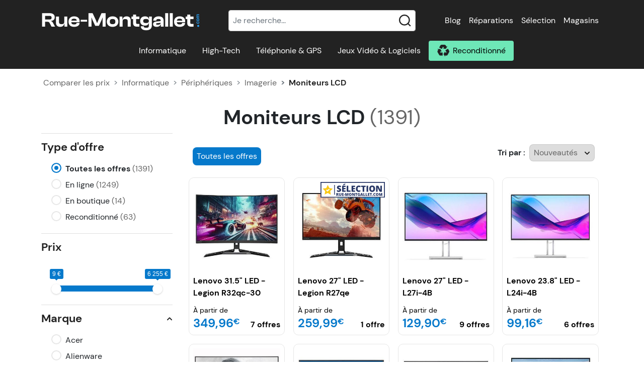

--- FILE ---
content_type: text/html; charset=UTF-8
request_url: https://www.rue-montgallet.com/prix/comparer,moniteurs-lcd,218,1,4,2
body_size: 48022
content:
<!doctype html>
<html lang="fr">
<head>
    <meta charset="utf-8"/>
    <meta name="viewport" content="width=device-width, initial-scale=1"/>
    <meta http-equiv="X-UA-Compatible" content="IE=edge" />
    <title>Test et comparatifs moniteur 2026 - Rue Montgallet</title>
        <meta name="description" content="Vous recherchez le meilleur moniteur au meilleur prix ? Suivez le guide ! Rue Montgallet, le comparateur en ligne de référence" />        <link rel="canonical" href="/prix/comparer,moniteurs-lcd,218,1,4,2" />    <meta property="fb:page_id" content="203180249794824" />
    <meta property="og:image" content="https://s.rue-montgallet.com/img/logo-full.png" />
    <meta property="og:title" content="Comparez les prix des Moniteurs LCD" />                                            <style>@charset "UTF-8";.irs{-webkit-touch-callout:none;font-family:Arial,sans-serif;font-size:12px;-webkit-user-select:none;-moz-user-select:none;-ms-user-select:none;user-select:none}.irs,.irs-line{display:block;position:relative}.irs-line{outline:none!important;overflow:hidden}.irs-bar{display:block}.irs-bar,.irs-shadow{left:0;position:absolute;width:0}.irs-shadow{display:none}.irs-handle{box-sizing:border-box;cursor:default;display:block;position:absolute;z-index:1}.irs-handle.type_last{z-index:2}.irs-max,.irs-min{cursor:default;display:block;position:absolute}.irs-min{left:0}.irs-max{right:0}.irs-from,.irs-single,.irs-to{cursor:default;display:block;left:0;position:absolute;top:0;white-space:nowrap}.irs-grid{bottom:0;display:none;height:20px;left:0;position:absolute;width:100%}.irs-with-grid .irs-grid{display:block}.irs-grid-pol{background:#000;height:8px;left:0;position:absolute;top:0;width:1px}.irs-grid-pol.small{height:4px}.irs-grid-text{bottom:0;color:#000;font-size:9px;left:0;line-height:9px;padding:0 3px;position:absolute;text-align:center;white-space:nowrap}.irs-disable-mask{background:transparent;cursor:default;display:block;height:100%;left:-1%;position:absolute;top:0;width:102%;z-index:2}.lt-ie9 .irs-disable-mask{background:#000;cursor:not-allowed;filter:alpha(opacity=0)}.irs-disabled{opacity:.4}.irs-hidden-input{background:none!important;border-color:transparent!important;border-style:solid!important;display:block!important;font-size:0!important;height:0!important;left:0!important;line-height:0!important;margin:0!important;outline:none!important;overflow:hidden;padding:0!important;position:absolute!important;top:0!important;width:0!important;z-index:-9999!important}.irs--flat{height:40px}.irs--flat.irs-with-grid{height:60px}.irs--flat .irs-line{background-color:#e1e4e9;border-radius:4px;height:12px;top:25px}.irs--flat .irs-bar{background-color:#ed5565;height:12px;top:25px}.irs--flat .irs-bar--single{border-radius:4px 0 0 4px}.irs--flat .irs-shadow{background-color:#e1e4e9;bottom:16px;height:1px}.irs--flat .irs-handle{background-color:transparent;height:18px;top:22px;width:16px}.irs--flat .irs-handle>i:first-child{background-color:#da4453;display:block;height:100%;left:50%;margin-left:-1px;position:absolute;top:0;width:2px}.irs--flat .irs-handle.state_hover>i:first-child,.irs--flat .irs-handle:hover>i:first-child{background-color:#a43540}.irs--flat .irs-max,.irs--flat .irs-min{background-color:#e1e4e9;border-radius:4px;color:#999;font-size:10px;line-height:1.333;padding:1px 3px;text-shadow:none;top:0}.irs--flat .irs-from,.irs--flat .irs-single,.irs--flat .irs-to{background-color:#ed5565;border-radius:4px;color:#fff;font-size:10px;line-height:1.333;padding:1px 5px;text-shadow:none}.irs--flat .irs-from:before,.irs--flat .irs-single:before,.irs--flat .irs-to:before{border:3px solid transparent;border-top-color:#ed5565;bottom:-6px;content:"";display:block;height:0;left:50%;margin-left:-3px;overflow:hidden;position:absolute;width:0}.irs--flat .irs-grid-pol{background-color:#e1e4e9}.irs--flat .irs-grid-text{color:#999}.irs--big{height:55px}.irs--big.irs-with-grid{height:70px}.irs--big .irs-line{background-color:#fff;background:linear-gradient(180deg,#ddd -50%,#fff 150%);border:1px solid #ccc;border-radius:12px;height:12px;top:33px}.irs--big .irs-bar{background-color:#92bce0;background:linear-gradient(180deg,#fff 0,#428bca 30%,#b9d4ec);border:1px solid #428bca;box-shadow:inset 0 0 1px 1px hsla(0,0%,100%,.5);height:12px;top:33px}.irs--big .irs-bar--single{border-radius:12px 0 0 12px}.irs--big .irs-shadow{background-color:rgba(66,139,202,.5);bottom:16px;height:1px}.irs--big .irs-handle{background-color:#cbcfd5;background:linear-gradient(180deg,#fff 0,#b4b9be 30%,#fff);border:1px solid rgba(0,0,0,.3);border-radius:30px;box-shadow:1px 1px 2px rgba(0,0,0,.2),inset 0 0 3px 1px #fff;height:30px;top:25px;width:30px}.irs--big .irs-handle.state_hover,.irs--big .irs-handle:hover{background-color:#939ba7;background:linear-gradient(180deg,#fff 0,#919ba5 30%,#fff);border-color:rgba(0,0,0,.45)}.irs--big .irs-max,.irs--big .irs-min{background-color:#9f9f9f;border-radius:3px;color:#fff;padding:1px 5px;text-shadow:none;top:0}.irs--big .irs-from,.irs--big .irs-single,.irs--big .irs-to{background-color:#428bca;background:linear-gradient(180deg,#428bca 0,#3071a9);border-radius:3px;color:#fff;padding:1px 5px;text-shadow:none}.irs--big .irs-grid-pol{background-color:#428bca}.irs--big .irs-grid-text{color:#428bca}.irs--modern,.irs--modern.irs-with-grid{height:55px}.irs--modern .irs-line{background-color:#d1d6e0;background:linear-gradient(180deg,#e0e4ea 0,#d1d6e0);border:solid #a3adc1;border-radius:5px;border-width:1px 1px 0;height:5px;top:25px}.irs--modern .irs-bar{background:#20b426;background:linear-gradient(180deg,#20b426 0,#18891d);height:5px;top:25px}.irs--modern .irs-bar--single{border-radius:5px 0 0 5px}.irs--modern .irs-shadow{background-color:rgba(209,214,224,.5);bottom:21px;height:1px}.irs--modern .irs-handle{border:1px solid #a3adc1;border-radius:0 0 3px 3px;border-top:0 solid #a3adc1;box-shadow:1px 1px 1px rgba(0,0,0,.1);height:13px;top:37px;width:12px}.irs--modern .irs-handle>i:first-child{background:#fff;border:1px solid #a3adc1;display:block;height:6px;left:1px;position:absolute;top:-4px;transform:rotate(45deg);width:6px}.irs--modern .irs-handle>i:nth-child(2){background:#e9e6e6;background:linear-gradient(180deg,#fff 0,#e9e6e6);border-radius:0 0 3px 3px;box-sizing:border-box;display:block;height:12px;left:0;position:absolute;top:0;width:10px}.irs--modern .irs-handle>i:nth-child(3){border-left:1px solid #a3adc1;border-right:1px solid #a3adc1;box-sizing:border-box;display:block;height:5px;left:3px;position:absolute;top:3px;width:4px}.irs--modern .irs-handle.state_hover,.irs--modern .irs-handle:hover{background:#c3c7cd;background:linear-gradient(180deg,#fff 0,#919ba5 30%,#fff);border-color:#7685a2}.irs--modern .irs-handle.state_hover>i:first-child,.irs--modern .irs-handle:hover>i:first-child{border-color:#7685a2}.irs--modern .irs-handle.state_hover>i:nth-child(3),.irs--modern .irs-handle:hover>i:nth-child(3){border-color:#48536a}.irs--modern .irs-max,.irs--modern .irs-min{background-color:#d1d6e0;border-radius:5px;color:#fff;font-size:10px;line-height:1.333;padding:1px 5px;text-shadow:none;top:0}.irs--modern .irs-from,.irs--modern .irs-single,.irs--modern .irs-to{background-color:#20b426;border-radius:5px;color:#fff;font-size:10px;line-height:1.333;padding:1px 5px;text-shadow:none}.irs--modern .irs-from:before,.irs--modern .irs-single:before,.irs--modern .irs-to:before{border:3px solid transparent;border-top-color:#20b426;bottom:-6px;content:"";display:block;height:0;left:50%;margin-left:-3px;overflow:hidden;position:absolute;width:0}.irs--modern .irs-grid{height:25px}.irs--modern .irs-grid-pol{background-color:#dedede}.irs--modern .irs-grid-text{color:silver;font-size:13px}.irs--sharp{font-size:12px;height:50px;line-height:1}.irs--sharp.irs-with-grid{height:57px}.irs--sharp .irs-line{background-color:#000;border-radius:2px;height:2px;top:30px}.irs--sharp .irs-bar{background-color:#ee22fa;height:2px;top:30px}.irs--sharp .irs-bar--single{border-radius:2px 0 0 2px}.irs--sharp .irs-shadow{background-color:rgba(0,0,0,.5);bottom:21px;height:1px}.irs--sharp .irs-handle{background-color:#a804b2;height:10px;top:25px;width:10px}.irs--sharp .irs-handle>i:first-child{border:5px solid transparent;border-top-color:#a804b2;display:block;height:0;left:0;position:absolute;top:100%;width:0}.irs--sharp .irs-handle.state_hover,.irs--sharp .irs-handle:hover{background-color:#000}.irs--sharp .irs-handle.state_hover>i:first-child,.irs--sharp .irs-handle:hover>i:first-child{border-top-color:#000}.irs--sharp .irs-max,.irs--sharp .irs-min{background-color:#a804b2;border-radius:2px;color:#fff;font-size:14px;line-height:1;opacity:.4;padding:3px 4px;top:0}.irs--sharp .irs-from,.irs--sharp .irs-single,.irs--sharp .irs-to{background-color:#a804b2;border-radius:2px;color:#fff;font-size:14px;line-height:1;padding:3px 4px;text-shadow:none}.irs--sharp .irs-from:before,.irs--sharp .irs-single:before,.irs--sharp .irs-to:before{border:3px solid transparent;border-top-color:#a804b2;bottom:-6px;content:"";display:block;height:0;left:50%;margin-left:-3px;overflow:hidden;position:absolute;width:0}.irs--sharp .irs-grid{height:25px}.irs--sharp .irs-grid-pol{background-color:#dedede}.irs--sharp .irs-grid-text{color:silver;font-size:13px}.irs--round{height:50px}.irs--round.irs-with-grid{height:65px}.irs--round .irs-line{background-color:#dee4ec;border-radius:4px;height:4px;top:36px}.irs--round .irs-bar{background-color:#006cfa;height:4px;top:36px}.irs--round .irs-bar--single{border-radius:4px 0 0 4px}.irs--round .irs-shadow{background-color:rgba(222,228,236,.5);bottom:21px;height:4px}.irs--round .irs-handle{background-color:#fff;border:4px solid #006cfa;border-radius:24px;box-shadow:0 1px 3px rgba(0,0,255,.3);height:24px;top:26px;width:24px}.irs--round .irs-handle.state_hover,.irs--round .irs-handle:hover{background-color:#f0f6ff}.irs--round .irs-max,.irs--round .irs-min{background-color:rgba(0,0,0,.1);border-radius:4px;color:#333;font-size:14px;line-height:1;padding:3px 5px;top:0}.irs--round .irs-from,.irs--round .irs-single,.irs--round .irs-to{background-color:#006cfa;border-radius:4px;color:#fff;font-size:14px;line-height:1;padding:3px 5px;text-shadow:none}.irs--round .irs-from:before,.irs--round .irs-single:before,.irs--round .irs-to:before{border:3px solid transparent;border-top-color:#006cfa;bottom:-6px;content:"";display:block;height:0;left:50%;margin-left:-3px;overflow:hidden;position:absolute;width:0}.irs--round .irs-grid{height:25px}.irs--round .irs-grid-pol{background-color:#dedede}.irs--round .irs-grid-text{color:silver;font-size:13px}.irs--square{height:50px}.irs--square.irs-with-grid{height:60px}.irs--square .irs-line{background-color:#dedede;height:4px;top:31px}.irs--square .irs-bar{background-color:#000;height:4px;top:31px}.irs--square .irs-shadow{background-color:#dedede;bottom:21px;height:2px}.irs--square .irs-handle{background-color:#fff;border:3px solid #000;height:16px;top:25px;transform:rotate(45deg);width:16px}.irs--square .irs-handle.state_hover,.irs--square .irs-handle:hover{background-color:#f0f6ff}.irs--square .irs-max,.irs--square .irs-min{background-color:rgba(0,0,0,.1);color:#333;font-size:14px;line-height:1;padding:3px 5px;top:0}.irs--square .irs-from,.irs--square .irs-single,.irs--square .irs-to{background-color:#000;color:#fff;font-size:14px;line-height:1;padding:3px 5px;text-shadow:none}.irs--square .irs-grid{height:25px}.irs--square .irs-grid-pol{background-color:#dedede}.irs--square .irs-grid-text{color:silver;font-size:11px}:root{--bs-blue:#0d6efd;--bs-indigo:#6610f2;--bs-purple:#6f42c1;--bs-pink:#d63384;--bs-red:#dc3545;--bs-orange:#fd7e14;--bs-yellow:#ffc107;--bs-green:#198754;--bs-teal:#20c997;--bs-cyan:#0dcaf0;--bs-white:#fff;--bs-gray:#6c757d;--bs-gray-dark:#343a40;--bs-gray-100:#f8f9fa;--bs-gray-200:#e9ecef;--bs-gray-300:#dee2e6;--bs-gray-400:#ced4da;--bs-gray-500:#adb5bd;--bs-gray-600:#6c757d;--bs-gray-700:#495057;--bs-gray-800:#343a40;--bs-gray-900:#212529;--bs-primary:#0679cb;--bs-secondary:#6ee7b7;--bs-success:#198754;--bs-info:#0dcaf0;--bs-warning:#ffc107;--bs-danger:#dc3545;--bs-light:#f8f9fa;--bs-dark:#212529;--bs-primary-rgb:6,121,203;--bs-secondary-rgb:110,231,183;--bs-success-rgb:25,135,84;--bs-info-rgb:13,202,240;--bs-warning-rgb:255,193,7;--bs-danger-rgb:220,53,69;--bs-light-rgb:248,249,250;--bs-dark-rgb:33,37,41;--bs-white-rgb:255,255,255;--bs-black-rgb:0,0,0;--bs-body-color-rgb:33,37,41;--bs-body-bg-rgb:255,255,255;--bs-font-sans-serif:system-ui,-apple-system,"Segoe UI",Roboto,"Helvetica Neue",Arial,"Noto Sans","Liberation Sans",sans-serif,"Apple Color Emoji","Segoe UI Emoji","Segoe UI Symbol","Noto Color Emoji";--bs-font-monospace:SFMono-Regular,Menlo,Monaco,Consolas,"Liberation Mono","Courier New",monospace;--bs-gradient:linear-gradient(180deg,hsla(0,0%,100%,.15),hsla(0,0%,100%,0));--bs-body-font-family:var(--bs-font-sans-serif);--bs-body-font-size:1rem;--bs-body-font-weight:400;--bs-body-line-height:1.5;--bs-body-color:#212529;--bs-body-bg:#fff}*,:after,:before{box-sizing:border-box}@media (prefers-reduced-motion:no-preference){:root{scroll-behavior:smooth}}body{-webkit-text-size-adjust:100%;-webkit-tap-highlight-color:rgba(0,0,0,0);background-color:var(--bs-body-bg);color:var(--bs-body-color);font-family:var(--bs-body-font-family);font-size:var(--bs-body-font-size);font-weight:var(--bs-body-font-weight);line-height:var(--bs-body-line-height);margin:0;text-align:var(--bs-body-text-align)}hr{background-color:currentColor;border:0;color:inherit;margin:1rem 0;opacity:.25}hr:not([size]){height:1px}.h1,.h2,.h3,.h4,.h5,.h6,h1,h2,h3,h4,h5,h6{font-weight:500;line-height:1.2;margin-bottom:.5rem;margin-top:0}.h1,h1{font-size:calc(1.375rem + 1.5vw)}@media (min-width:1200px){.h1,h1{font-size:2.5rem}}.h2,h2{font-size:calc(1.325rem + .9vw)}@media (min-width:1200px){.h2,h2{font-size:2rem}}.h3,h3{font-size:calc(1.3rem + .6vw)}@media (min-width:1200px){.h3,h3{font-size:1.75rem}}.h4,h4{font-size:calc(1.275rem + .3vw)}@media (min-width:1200px){.h4,h4{font-size:1.5rem}}.h5,h5{font-size:1.25rem}.h6,h6{font-size:1rem}p{margin-bottom:1rem;margin-top:0}abbr[data-bs-original-title],abbr[title]{cursor:help;-webkit-text-decoration:underline dotted;text-decoration:underline dotted;-webkit-text-decoration-skip-ink:none;text-decoration-skip-ink:none}address{font-style:normal;line-height:inherit;margin-bottom:1rem}ol,ul{padding-left:2rem}dl,ol,ul{margin-bottom:1rem;margin-top:0}ol ol,ol ul,ul ol,ul ul{margin-bottom:0}dt{font-weight:700}dd{margin-bottom:.5rem;margin-left:0}blockquote{margin:0 0 1rem}b,strong{font-weight:bolder}.small,small{font-size:.875em}.mark,mark{background-color:#fcf8e3;padding:.2em}sub,sup{font-size:.75em;line-height:0;position:relative;vertical-align:baseline}sub{bottom:-.25em}sup{top:-.5em}a{color:#0679cb;text-decoration:underline}a:hover{color:#0561a2}a:not([href]):not([class]),a:not([href]):not([class]):hover{color:inherit;text-decoration:none}code,kbd,pre,samp{direction:ltr;font-family:var(--bs-font-monospace);font-size:1em;unicode-bidi:bidi-override}pre{display:block;font-size:.875em;margin-bottom:1rem;margin-top:0;overflow:auto}pre code{color:inherit;font-size:inherit;word-break:normal}code{word-wrap:break-word;color:#d63384;font-size:.875em}a>code{color:inherit}kbd{background-color:#212529;border-radius:.2rem;color:#fff;font-size:.875em;padding:.2rem .4rem}kbd kbd{font-size:1em;font-weight:700;padding:0}figure{margin:0 0 1rem}img,svg{vertical-align:middle}table{border-collapse:collapse;caption-side:bottom}caption{color:#6c757d;padding-bottom:.5rem;padding-top:.5rem;text-align:left}th{text-align:inherit;text-align:-webkit-match-parent}tbody,td,tfoot,th,thead,tr{border:0 solid;border-color:inherit}label{display:inline-block}button{border-radius:0}button:focus:not(:focus-visible){outline:0}button,input,optgroup,select,textarea{font-family:inherit;font-size:inherit;line-height:inherit;margin:0}button,select{text-transform:none}[role=button]{cursor:pointer}select{word-wrap:normal}select:disabled{opacity:1}[list]::-webkit-calendar-picker-indicator{display:none}[type=button],[type=reset],[type=submit],button{-webkit-appearance:button}[type=button]:not(:disabled),[type=reset]:not(:disabled),[type=submit]:not(:disabled),button:not(:disabled){cursor:pointer}::-moz-focus-inner{border-style:none;padding:0}textarea{resize:vertical}fieldset{border:0;margin:0;min-width:0;padding:0}legend{float:left;font-size:calc(1.275rem + .3vw);line-height:inherit;margin-bottom:.5rem;padding:0;width:100%}@media (min-width:1200px){legend{font-size:1.5rem}}legend+*{clear:left}::-webkit-datetime-edit-day-field,::-webkit-datetime-edit-fields-wrapper,::-webkit-datetime-edit-hour-field,::-webkit-datetime-edit-minute,::-webkit-datetime-edit-month-field,::-webkit-datetime-edit-text,::-webkit-datetime-edit-year-field{padding:0}::-webkit-inner-spin-button{height:auto}[type=search]{-webkit-appearance:textfield;outline-offset:-2px}::-webkit-search-decoration{-webkit-appearance:none}::-webkit-color-swatch-wrapper{padding:0}::file-selector-button{font:inherit}::-webkit-file-upload-button{-webkit-appearance:button;font:inherit}output{display:inline-block}iframe{border:0}summary{cursor:pointer;display:list-item}progress{vertical-align:baseline}[hidden]{display:none!important}.lead{font-size:1.25rem;font-weight:300}.display-1{font-size:calc(1.625rem + 4.5vw);font-weight:300;line-height:1.2}@media (min-width:1200px){.display-1{font-size:5rem}}.display-2{font-size:calc(1.575rem + 3.9vw);font-weight:300;line-height:1.2}@media (min-width:1200px){.display-2{font-size:4.5rem}}.display-3{font-size:calc(1.525rem + 3.3vw);font-weight:300;line-height:1.2}@media (min-width:1200px){.display-3{font-size:4rem}}.display-4{font-size:calc(1.475rem + 2.7vw);font-weight:300;line-height:1.2}@media (min-width:1200px){.display-4{font-size:3.5rem}}.display-5{font-size:calc(1.425rem + 2.1vw);font-weight:300;line-height:1.2}@media (min-width:1200px){.display-5{font-size:3rem}}.display-6{font-size:calc(1.375rem + 1.5vw);font-weight:300;line-height:1.2}@media (min-width:1200px){.display-6{font-size:2.5rem}}.list-inline,.list-unstyled{list-style:none;padding-left:0}.list-inline-item{display:inline-block}.list-inline-item:not(:last-child){margin-right:.5rem}.initialism{font-size:.875em;text-transform:uppercase}.blockquote{font-size:1.25rem;margin-bottom:1rem}.blockquote>:last-child{margin-bottom:0}.blockquote-footer{color:#6c757d;font-size:.875em;margin-bottom:1rem;margin-top:-1rem}.blockquote-footer:before{content:"— "}.img-fluid,.img-thumbnail{height:auto;max-width:100%}.img-thumbnail{background-color:#fff;border:1px solid #dee2e6;border-radius:.25rem;padding:.25rem}.figure{display:inline-block}.figure-img{line-height:1;margin-bottom:.5rem}.figure-caption{color:#6c757d;font-size:.875em}.container,.container-fluid,.container-lg,.container-md,.container-sm,.container-xl,.container-xxl{margin-left:auto;margin-right:auto;padding-left:var(--bs-gutter-x,.75rem);padding-right:var(--bs-gutter-x,.75rem);width:100%}@media (min-width:576px){.container,.container-sm{max-width:540px}}@media (min-width:768px){.container,.container-md,.container-sm{max-width:720px}}@media (min-width:992px){.container,.container-lg,.container-md,.container-sm{max-width:960px}}@media (min-width:1200px){.container,.container-lg,.container-md,.container-sm,.container-xl{max-width:1140px}}@media (min-width:1400px){.container,.container-lg,.container-md,.container-sm,.container-xl,.container-xxl{max-width:1320px}}.row{--bs-gutter-x:1.5rem;--bs-gutter-y:0;display:flex;flex-wrap:wrap;margin-left:calc(var(--bs-gutter-x)*-.5);margin-right:calc(var(--bs-gutter-x)*-.5);margin-top:calc(var(--bs-gutter-y)*-1)}.row>*{flex-shrink:0;margin-top:var(--bs-gutter-y);max-width:100%;padding-left:calc(var(--bs-gutter-x)*.5);padding-right:calc(var(--bs-gutter-x)*.5);width:100%}.col{flex:1 0 0%}.row-cols-auto>*{flex:0 0 auto;width:auto}.row-cols-1>*{flex:0 0 auto;width:100%}.row-cols-2>*{flex:0 0 auto;width:50%}.row-cols-3>*{flex:0 0 auto;width:33.3333333333%}.row-cols-4>*{flex:0 0 auto;width:25%}.row-cols-5>*{flex:0 0 auto;width:20%}.row-cols-6>*{flex:0 0 auto;width:16.6666666667%}.col-auto{flex:0 0 auto;width:auto}.col-1{flex:0 0 auto;width:8.33333333%}.col-2{flex:0 0 auto;width:16.66666667%}.col-3{flex:0 0 auto;width:25%}.col-4{flex:0 0 auto;width:33.33333333%}.col-5{flex:0 0 auto;width:41.66666667%}.col-6{flex:0 0 auto;width:50%}.col-7{flex:0 0 auto;width:58.33333333%}.col-8{flex:0 0 auto;width:66.66666667%}.col-9{flex:0 0 auto;width:75%}.col-10{flex:0 0 auto;width:83.33333333%}.col-11{flex:0 0 auto;width:91.66666667%}.col-12{flex:0 0 auto;width:100%}.offset-1{margin-left:8.33333333%}.offset-2{margin-left:16.66666667%}.offset-3{margin-left:25%}.offset-4{margin-left:33.33333333%}.offset-5{margin-left:41.66666667%}.offset-6{margin-left:50%}.offset-7{margin-left:58.33333333%}.offset-8{margin-left:66.66666667%}.offset-9{margin-left:75%}.offset-10{margin-left:83.33333333%}.offset-11{margin-left:91.66666667%}.g-0,.gx-0{--bs-gutter-x:0}.g-0,.gy-0{--bs-gutter-y:0}.g-1,.gx-1{--bs-gutter-x:0.25rem}.g-1,.gy-1{--bs-gutter-y:0.25rem}.g-2,.gx-2{--bs-gutter-x:0.5rem}.g-2,.gy-2{--bs-gutter-y:0.5rem}.g-3,.gx-3{--bs-gutter-x:1rem}.g-3,.gy-3{--bs-gutter-y:1rem}.g-4,.gx-4{--bs-gutter-x:1.5rem}.g-4,.gy-4{--bs-gutter-y:1.5rem}.g-5,.gx-5{--bs-gutter-x:3rem}.g-5,.gy-5{--bs-gutter-y:3rem}@media (min-width:576px){.col-sm{flex:1 0 0%}.row-cols-sm-auto>*{flex:0 0 auto;width:auto}.row-cols-sm-1>*{flex:0 0 auto;width:100%}.row-cols-sm-2>*{flex:0 0 auto;width:50%}.row-cols-sm-3>*{flex:0 0 auto;width:33.3333333333%}.row-cols-sm-4>*{flex:0 0 auto;width:25%}.row-cols-sm-5>*{flex:0 0 auto;width:20%}.row-cols-sm-6>*{flex:0 0 auto;width:16.6666666667%}.col-sm-auto{flex:0 0 auto;width:auto}.col-sm-1{flex:0 0 auto;width:8.33333333%}.col-sm-2{flex:0 0 auto;width:16.66666667%}.col-sm-3{flex:0 0 auto;width:25%}.col-sm-4{flex:0 0 auto;width:33.33333333%}.col-sm-5{flex:0 0 auto;width:41.66666667%}.col-sm-6{flex:0 0 auto;width:50%}.col-sm-7{flex:0 0 auto;width:58.33333333%}.col-sm-8{flex:0 0 auto;width:66.66666667%}.col-sm-9{flex:0 0 auto;width:75%}.col-sm-10{flex:0 0 auto;width:83.33333333%}.col-sm-11{flex:0 0 auto;width:91.66666667%}.col-sm-12{flex:0 0 auto;width:100%}.offset-sm-0{margin-left:0}.offset-sm-1{margin-left:8.33333333%}.offset-sm-2{margin-left:16.66666667%}.offset-sm-3{margin-left:25%}.offset-sm-4{margin-left:33.33333333%}.offset-sm-5{margin-left:41.66666667%}.offset-sm-6{margin-left:50%}.offset-sm-7{margin-left:58.33333333%}.offset-sm-8{margin-left:66.66666667%}.offset-sm-9{margin-left:75%}.offset-sm-10{margin-left:83.33333333%}.offset-sm-11{margin-left:91.66666667%}.g-sm-0,.gx-sm-0{--bs-gutter-x:0}.g-sm-0,.gy-sm-0{--bs-gutter-y:0}.g-sm-1,.gx-sm-1{--bs-gutter-x:0.25rem}.g-sm-1,.gy-sm-1{--bs-gutter-y:0.25rem}.g-sm-2,.gx-sm-2{--bs-gutter-x:0.5rem}.g-sm-2,.gy-sm-2{--bs-gutter-y:0.5rem}.g-sm-3,.gx-sm-3{--bs-gutter-x:1rem}.g-sm-3,.gy-sm-3{--bs-gutter-y:1rem}.g-sm-4,.gx-sm-4{--bs-gutter-x:1.5rem}.g-sm-4,.gy-sm-4{--bs-gutter-y:1.5rem}.g-sm-5,.gx-sm-5{--bs-gutter-x:3rem}.g-sm-5,.gy-sm-5{--bs-gutter-y:3rem}}@media (min-width:768px){.col-md{flex:1 0 0%}.row-cols-md-auto>*{flex:0 0 auto;width:auto}.row-cols-md-1>*{flex:0 0 auto;width:100%}.row-cols-md-2>*{flex:0 0 auto;width:50%}.row-cols-md-3>*{flex:0 0 auto;width:33.3333333333%}.row-cols-md-4>*{flex:0 0 auto;width:25%}.row-cols-md-5>*{flex:0 0 auto;width:20%}.row-cols-md-6>*{flex:0 0 auto;width:16.6666666667%}.col-md-auto{flex:0 0 auto;width:auto}.col-md-1{flex:0 0 auto;width:8.33333333%}.col-md-2{flex:0 0 auto;width:16.66666667%}.col-md-3{flex:0 0 auto;width:25%}.col-md-4{flex:0 0 auto;width:33.33333333%}.col-md-5{flex:0 0 auto;width:41.66666667%}.col-md-6{flex:0 0 auto;width:50%}.col-md-7{flex:0 0 auto;width:58.33333333%}.col-md-8{flex:0 0 auto;width:66.66666667%}.col-md-9{flex:0 0 auto;width:75%}.col-md-10{flex:0 0 auto;width:83.33333333%}.col-md-11{flex:0 0 auto;width:91.66666667%}.col-md-12{flex:0 0 auto;width:100%}.offset-md-0{margin-left:0}.offset-md-1{margin-left:8.33333333%}.offset-md-2{margin-left:16.66666667%}.offset-md-3{margin-left:25%}.offset-md-4{margin-left:33.33333333%}.offset-md-5{margin-left:41.66666667%}.offset-md-6{margin-left:50%}.offset-md-7{margin-left:58.33333333%}.offset-md-8{margin-left:66.66666667%}.offset-md-9{margin-left:75%}.offset-md-10{margin-left:83.33333333%}.offset-md-11{margin-left:91.66666667%}.g-md-0,.gx-md-0{--bs-gutter-x:0}.g-md-0,.gy-md-0{--bs-gutter-y:0}.g-md-1,.gx-md-1{--bs-gutter-x:0.25rem}.g-md-1,.gy-md-1{--bs-gutter-y:0.25rem}.g-md-2,.gx-md-2{--bs-gutter-x:0.5rem}.g-md-2,.gy-md-2{--bs-gutter-y:0.5rem}.g-md-3,.gx-md-3{--bs-gutter-x:1rem}.g-md-3,.gy-md-3{--bs-gutter-y:1rem}.g-md-4,.gx-md-4{--bs-gutter-x:1.5rem}.g-md-4,.gy-md-4{--bs-gutter-y:1.5rem}.g-md-5,.gx-md-5{--bs-gutter-x:3rem}.g-md-5,.gy-md-5{--bs-gutter-y:3rem}}@media (min-width:992px){.col-lg{flex:1 0 0%}.row-cols-lg-auto>*{flex:0 0 auto;width:auto}.row-cols-lg-1>*{flex:0 0 auto;width:100%}.row-cols-lg-2>*{flex:0 0 auto;width:50%}.row-cols-lg-3>*{flex:0 0 auto;width:33.3333333333%}.row-cols-lg-4>*{flex:0 0 auto;width:25%}.row-cols-lg-5>*{flex:0 0 auto;width:20%}.row-cols-lg-6>*{flex:0 0 auto;width:16.6666666667%}.col-lg-auto{flex:0 0 auto;width:auto}.col-lg-1{flex:0 0 auto;width:8.33333333%}.col-lg-2{flex:0 0 auto;width:16.66666667%}.col-lg-3{flex:0 0 auto;width:25%}.col-lg-4{flex:0 0 auto;width:33.33333333%}.col-lg-5{flex:0 0 auto;width:41.66666667%}.col-lg-6{flex:0 0 auto;width:50%}.col-lg-7{flex:0 0 auto;width:58.33333333%}.col-lg-8{flex:0 0 auto;width:66.66666667%}.col-lg-9{flex:0 0 auto;width:75%}.col-lg-10{flex:0 0 auto;width:83.33333333%}.col-lg-11{flex:0 0 auto;width:91.66666667%}.col-lg-12{flex:0 0 auto;width:100%}.offset-lg-0{margin-left:0}.offset-lg-1{margin-left:8.33333333%}.offset-lg-2{margin-left:16.66666667%}.offset-lg-3{margin-left:25%}.offset-lg-4{margin-left:33.33333333%}.offset-lg-5{margin-left:41.66666667%}.offset-lg-6{margin-left:50%}.offset-lg-7{margin-left:58.33333333%}.offset-lg-8{margin-left:66.66666667%}.offset-lg-9{margin-left:75%}.offset-lg-10{margin-left:83.33333333%}.offset-lg-11{margin-left:91.66666667%}.g-lg-0,.gx-lg-0{--bs-gutter-x:0}.g-lg-0,.gy-lg-0{--bs-gutter-y:0}.g-lg-1,.gx-lg-1{--bs-gutter-x:0.25rem}.g-lg-1,.gy-lg-1{--bs-gutter-y:0.25rem}.g-lg-2,.gx-lg-2{--bs-gutter-x:0.5rem}.g-lg-2,.gy-lg-2{--bs-gutter-y:0.5rem}.g-lg-3,.gx-lg-3{--bs-gutter-x:1rem}.g-lg-3,.gy-lg-3{--bs-gutter-y:1rem}.g-lg-4,.gx-lg-4{--bs-gutter-x:1.5rem}.g-lg-4,.gy-lg-4{--bs-gutter-y:1.5rem}.g-lg-5,.gx-lg-5{--bs-gutter-x:3rem}.g-lg-5,.gy-lg-5{--bs-gutter-y:3rem}}@media (min-width:1200px){.col-xl{flex:1 0 0%}.row-cols-xl-auto>*{flex:0 0 auto;width:auto}.row-cols-xl-1>*{flex:0 0 auto;width:100%}.row-cols-xl-2>*{flex:0 0 auto;width:50%}.row-cols-xl-3>*{flex:0 0 auto;width:33.3333333333%}.row-cols-xl-4>*{flex:0 0 auto;width:25%}.row-cols-xl-5>*{flex:0 0 auto;width:20%}.row-cols-xl-6>*{flex:0 0 auto;width:16.6666666667%}.col-xl-auto{flex:0 0 auto;width:auto}.col-xl-1{flex:0 0 auto;width:8.33333333%}.col-xl-2{flex:0 0 auto;width:16.66666667%}.col-xl-3{flex:0 0 auto;width:25%}.col-xl-4{flex:0 0 auto;width:33.33333333%}.col-xl-5{flex:0 0 auto;width:41.66666667%}.col-xl-6{flex:0 0 auto;width:50%}.col-xl-7{flex:0 0 auto;width:58.33333333%}.col-xl-8{flex:0 0 auto;width:66.66666667%}.col-xl-9{flex:0 0 auto;width:75%}.col-xl-10{flex:0 0 auto;width:83.33333333%}.col-xl-11{flex:0 0 auto;width:91.66666667%}.col-xl-12{flex:0 0 auto;width:100%}.offset-xl-0{margin-left:0}.offset-xl-1{margin-left:8.33333333%}.offset-xl-2{margin-left:16.66666667%}.offset-xl-3{margin-left:25%}.offset-xl-4{margin-left:33.33333333%}.offset-xl-5{margin-left:41.66666667%}.offset-xl-6{margin-left:50%}.offset-xl-7{margin-left:58.33333333%}.offset-xl-8{margin-left:66.66666667%}.offset-xl-9{margin-left:75%}.offset-xl-10{margin-left:83.33333333%}.offset-xl-11{margin-left:91.66666667%}.g-xl-0,.gx-xl-0{--bs-gutter-x:0}.g-xl-0,.gy-xl-0{--bs-gutter-y:0}.g-xl-1,.gx-xl-1{--bs-gutter-x:0.25rem}.g-xl-1,.gy-xl-1{--bs-gutter-y:0.25rem}.g-xl-2,.gx-xl-2{--bs-gutter-x:0.5rem}.g-xl-2,.gy-xl-2{--bs-gutter-y:0.5rem}.g-xl-3,.gx-xl-3{--bs-gutter-x:1rem}.g-xl-3,.gy-xl-3{--bs-gutter-y:1rem}.g-xl-4,.gx-xl-4{--bs-gutter-x:1.5rem}.g-xl-4,.gy-xl-4{--bs-gutter-y:1.5rem}.g-xl-5,.gx-xl-5{--bs-gutter-x:3rem}.g-xl-5,.gy-xl-5{--bs-gutter-y:3rem}}@media (min-width:1400px){.col-xxl{flex:1 0 0%}.row-cols-xxl-auto>*{flex:0 0 auto;width:auto}.row-cols-xxl-1>*{flex:0 0 auto;width:100%}.row-cols-xxl-2>*{flex:0 0 auto;width:50%}.row-cols-xxl-3>*{flex:0 0 auto;width:33.3333333333%}.row-cols-xxl-4>*{flex:0 0 auto;width:25%}.row-cols-xxl-5>*{flex:0 0 auto;width:20%}.row-cols-xxl-6>*{flex:0 0 auto;width:16.6666666667%}.col-xxl-auto{flex:0 0 auto;width:auto}.col-xxl-1{flex:0 0 auto;width:8.33333333%}.col-xxl-2{flex:0 0 auto;width:16.66666667%}.col-xxl-3{flex:0 0 auto;width:25%}.col-xxl-4{flex:0 0 auto;width:33.33333333%}.col-xxl-5{flex:0 0 auto;width:41.66666667%}.col-xxl-6{flex:0 0 auto;width:50%}.col-xxl-7{flex:0 0 auto;width:58.33333333%}.col-xxl-8{flex:0 0 auto;width:66.66666667%}.col-xxl-9{flex:0 0 auto;width:75%}.col-xxl-10{flex:0 0 auto;width:83.33333333%}.col-xxl-11{flex:0 0 auto;width:91.66666667%}.col-xxl-12{flex:0 0 auto;width:100%}.offset-xxl-0{margin-left:0}.offset-xxl-1{margin-left:8.33333333%}.offset-xxl-2{margin-left:16.66666667%}.offset-xxl-3{margin-left:25%}.offset-xxl-4{margin-left:33.33333333%}.offset-xxl-5{margin-left:41.66666667%}.offset-xxl-6{margin-left:50%}.offset-xxl-7{margin-left:58.33333333%}.offset-xxl-8{margin-left:66.66666667%}.offset-xxl-9{margin-left:75%}.offset-xxl-10{margin-left:83.33333333%}.offset-xxl-11{margin-left:91.66666667%}.g-xxl-0,.gx-xxl-0{--bs-gutter-x:0}.g-xxl-0,.gy-xxl-0{--bs-gutter-y:0}.g-xxl-1,.gx-xxl-1{--bs-gutter-x:0.25rem}.g-xxl-1,.gy-xxl-1{--bs-gutter-y:0.25rem}.g-xxl-2,.gx-xxl-2{--bs-gutter-x:0.5rem}.g-xxl-2,.gy-xxl-2{--bs-gutter-y:0.5rem}.g-xxl-3,.gx-xxl-3{--bs-gutter-x:1rem}.g-xxl-3,.gy-xxl-3{--bs-gutter-y:1rem}.g-xxl-4,.gx-xxl-4{--bs-gutter-x:1.5rem}.g-xxl-4,.gy-xxl-4{--bs-gutter-y:1.5rem}.g-xxl-5,.gx-xxl-5{--bs-gutter-x:3rem}.g-xxl-5,.gy-xxl-5{--bs-gutter-y:3rem}}.clearfix:after{clear:both;content:"";display:block}.link-primary{color:#0679cb}.link-primary:focus,.link-primary:hover{color:#0561a2}.link-secondary{color:#6ee7b7}.link-secondary:focus,.link-secondary:hover{color:#8becc5}.link-success{color:#198754}.link-success:focus,.link-success:hover{color:#146c43}.link-info{color:#0dcaf0}.link-info:focus,.link-info:hover{color:#3dd5f3}.link-warning{color:#ffc107}.link-warning:focus,.link-warning:hover{color:#ffcd39}.link-danger{color:#dc3545}.link-danger:focus,.link-danger:hover{color:#b02a37}.link-light{color:#f8f9fa}.link-light:focus,.link-light:hover{color:#f9fafb}.link-dark{color:#212529}.link-dark:focus,.link-dark:hover{color:#1a1e21}.ratio{position:relative;width:100%}.ratio:before{content:"";display:block;padding-top:var(--bs-aspect-ratio)}.ratio>*{height:100%;left:0;position:absolute;top:0;width:100%}.ratio-1x1{--bs-aspect-ratio:100%}.ratio-4x3{--bs-aspect-ratio:75%}.ratio-16x9{--bs-aspect-ratio:56.25%}.ratio-21x9{--bs-aspect-ratio:42.8571428571%}.fixed-top{top:0}.fixed-bottom,.fixed-top{left:0;position:fixed;right:0;z-index:1030}.fixed-bottom{bottom:0}.sticky-top{position:sticky;top:0;z-index:1020}@media (min-width:576px){.sticky-sm-top{position:sticky;top:0;z-index:1020}}@media (min-width:768px){.sticky-md-top{position:sticky;top:0;z-index:1020}}@media (min-width:992px){.sticky-lg-top{position:sticky;top:0;z-index:1020}}@media (min-width:1200px){.sticky-xl-top{position:sticky;top:0;z-index:1020}}@media (min-width:1400px){.sticky-xxl-top{position:sticky;top:0;z-index:1020}}.hstack{align-items:center;flex-direction:row}.hstack,.vstack{align-self:stretch;display:flex}.vstack{flex:1 1 auto;flex-direction:column}.visually-hidden,.visually-hidden-focusable:not(:focus):not(:focus-within){clip:rect(0,0,0,0)!important;border:0!important;height:1px!important;margin:-1px!important;overflow:hidden!important;padding:0!important;position:absolute!important;white-space:nowrap!important;width:1px!important}.stretched-link:after{bottom:0;content:"";left:0;position:absolute;right:0;top:0;z-index:1}.text-truncate{overflow:hidden;text-overflow:ellipsis;white-space:nowrap}.vr{align-self:stretch;background-color:currentColor;display:inline-block;min-height:1em;opacity:.25;width:1px}.form-label{margin-bottom:.5rem}.col-form-label{font-size:inherit;line-height:1.5;margin-bottom:0;padding-bottom:calc(.375rem + 1px);padding-top:calc(.375rem + 1px)}.col-form-label-lg{font-size:1.25rem;padding-bottom:calc(.5rem + 1px);padding-top:calc(.5rem + 1px)}.col-form-label-sm{font-size:.875rem;padding-bottom:calc(.25rem + 1px);padding-top:calc(.25rem + 1px)}.form-text{color:#6c757d;font-size:.875em;margin-top:.25rem}.form-control{-webkit-appearance:none;-moz-appearance:none;appearance:none;background-clip:padding-box;background-color:#fff;border:1px solid #ced4da;border-radius:.25rem;color:#212529;display:block;font-size:1rem;font-weight:400;line-height:1.5;padding:.375rem .75rem;transition:border-color .15s ease-in-out,box-shadow .15s ease-in-out;width:100%}@media (prefers-reduced-motion:reduce){.form-control{transition:none}}.form-control[type=file]{overflow:hidden}.form-control[type=file]:not(:disabled):not([readonly]){cursor:pointer}.form-control:focus{background-color:#fff;border-color:#83bce5;box-shadow:0 0 0 .25rem rgba(6,121,203,.25);color:#212529;outline:0}.form-control::-webkit-date-and-time-value{height:1.5em}.form-control::-moz-placeholder{color:#6c757d;opacity:1}.form-control:-ms-input-placeholder{color:#6c757d;opacity:1}.form-control::placeholder{color:#6c757d;opacity:1}.form-control:disabled,.form-control[readonly]{background-color:#e9ecef;opacity:1}.form-control::file-selector-button{-webkit-margin-end:.75rem;background-color:#e9ecef;border:0 solid;border-color:inherit;border-inline-end-width:1px;border-radius:0;color:#212529;margin:-.375rem -.75rem;margin-inline-end:.75rem;padding:.375rem .75rem;pointer-events:none;transition:color .15s ease-in-out,background-color .15s ease-in-out,border-color .15s ease-in-out,box-shadow .15s ease-in-out}@media (prefers-reduced-motion:reduce){.form-control::-webkit-file-upload-button{-webkit-transition:none;transition:none}.form-control::file-selector-button{transition:none}}.form-control:hover:not(:disabled):not([readonly])::file-selector-button{background-color:#dde0e3}.form-control::-webkit-file-upload-button{-webkit-margin-end:.75rem;background-color:#e9ecef;border:0 solid;border-color:inherit;border-inline-end-width:1px;border-radius:0;color:#212529;margin:-.375rem -.75rem;margin-inline-end:.75rem;padding:.375rem .75rem;pointer-events:none;-webkit-transition:color .15s ease-in-out,background-color .15s ease-in-out,border-color .15s ease-in-out,box-shadow .15s ease-in-out;transition:color .15s ease-in-out,background-color .15s ease-in-out,border-color .15s ease-in-out,box-shadow .15s ease-in-out}@media (prefers-reduced-motion:reduce){.form-control::-webkit-file-upload-button{-webkit-transition:none;transition:none}}.form-control:hover:not(:disabled):not([readonly])::-webkit-file-upload-button{background-color:#dde0e3}.form-control-plaintext{background-color:transparent;border:solid transparent;border-width:1px 0;color:#212529;display:block;line-height:1.5;margin-bottom:0;padding:.375rem 0;width:100%}.form-control-plaintext.form-control-lg,.form-control-plaintext.form-control-sm{padding-left:0;padding-right:0}.form-control-sm{border-radius:.2rem;font-size:.875rem;min-height:calc(1.5em + .5rem + 2px);padding:.25rem .5rem}.form-control-sm::file-selector-button{-webkit-margin-end:.5rem;margin:-.25rem -.5rem;margin-inline-end:.5rem;padding:.25rem .5rem}.form-control-sm::-webkit-file-upload-button{-webkit-margin-end:.5rem;margin:-.25rem -.5rem;margin-inline-end:.5rem;padding:.25rem .5rem}.form-control-lg{border-radius:.3rem;font-size:1.25rem;min-height:calc(1.5em + 1rem + 2px);padding:.5rem 1rem}.form-control-lg::file-selector-button{-webkit-margin-end:1rem;margin:-.5rem -1rem;margin-inline-end:1rem;padding:.5rem 1rem}.form-control-lg::-webkit-file-upload-button{-webkit-margin-end:1rem;margin:-.5rem -1rem;margin-inline-end:1rem;padding:.5rem 1rem}textarea.form-control{min-height:calc(1.5em + .75rem + 2px)}textarea.form-control-sm{min-height:calc(1.5em + .5rem + 2px)}textarea.form-control-lg{min-height:calc(1.5em + 1rem + 2px)}.form-control-color{height:auto;padding:.375rem;width:3rem}.form-control-color:not(:disabled):not([readonly]){cursor:pointer}.form-control-color::-moz-color-swatch{border-radius:.25rem;height:1.5em}.form-control-color::-webkit-color-swatch{border-radius:.25rem;height:1.5em}.form-select{-moz-padding-start:calc(.75rem - 3px);-webkit-appearance:none;-moz-appearance:none;appearance:none;background-color:#fff;background-image:url("data:image/svg+xml;charset=utf-8,%3Csvg xmlns='http://www.w3.org/2000/svg' viewBox='0 0 16 16'%3E%3Cpath fill='none' stroke='%23343a40' stroke-linecap='round' stroke-linejoin='round' stroke-width='2' d='m2 5 6 6 6-6'/%3E%3C/svg%3E");background-position:right .75rem center;background-repeat:no-repeat;background-size:16px 12px;border:1px solid #ced4da;border-radius:.25rem;color:#212529;display:block;font-size:1rem;font-weight:400;line-height:1.5;padding:.375rem 2.25rem .375rem .75rem;transition:border-color .15s ease-in-out,box-shadow .15s ease-in-out;width:100%}@media (prefers-reduced-motion:reduce){.form-select{transition:none}}.form-select:focus{border-color:#83bce5;box-shadow:0 0 0 .25rem rgba(6,121,203,.25);outline:0}.form-select[multiple],.form-select[size]:not([size="1"]){background-image:none;padding-right:.75rem}.form-select:disabled{background-color:#e9ecef}.form-select:-moz-focusring{color:transparent;text-shadow:0 0 0 #212529}.form-select-sm{border-radius:.2rem;font-size:.875rem;padding-bottom:.25rem;padding-left:.5rem;padding-top:.25rem}.form-select-lg{border-radius:.3rem;font-size:1.25rem;padding-bottom:.5rem;padding-left:1rem;padding-top:.5rem}.form-check{display:block;margin-bottom:.125rem;min-height:1.5rem;padding-left:1.5em}.form-check .form-check-input{float:left;margin-left:-1.5em}.form-check-input{-webkit-print-color-adjust:exact;-webkit-appearance:none;-moz-appearance:none;appearance:none;background-color:#fff;background-position:50%;background-repeat:no-repeat;background-size:contain;border:1px solid rgba(0,0,0,.25);color-adjust:exact;height:1em;margin-top:.25em;vertical-align:top;width:1em}.form-check-input[type=checkbox]{border-radius:.25em}.form-check-input[type=radio]{border-radius:50%}.form-check-input:active{filter:brightness(90%)}.form-check-input:focus{border-color:#83bce5;box-shadow:0 0 0 .25rem rgba(6,121,203,.25);outline:0}.form-check-input:checked{background-color:#0679cb;border-color:#0679cb}.form-check-input:checked[type=checkbox]{background-image:url("data:image/svg+xml;charset=utf-8,%3Csvg xmlns='http://www.w3.org/2000/svg' viewBox='0 0 20 20'%3E%3Cpath fill='none' stroke='%23fff' stroke-linecap='round' stroke-linejoin='round' stroke-width='3' d='m6 10 3 3 6-6'/%3E%3C/svg%3E")}.form-check-input:checked[type=radio]{background-image:url("data:image/svg+xml;charset=utf-8,%3Csvg xmlns='http://www.w3.org/2000/svg' viewBox='-4 -4 8 8'%3E%3Ccircle r='2' fill='%23fff'/%3E%3C/svg%3E")}.form-check-input[type=checkbox]:indeterminate{background-color:#0679cb;background-image:url("data:image/svg+xml;charset=utf-8,%3Csvg xmlns='http://www.w3.org/2000/svg' viewBox='0 0 20 20'%3E%3Cpath fill='none' stroke='%23fff' stroke-linecap='round' stroke-linejoin='round' stroke-width='3' d='M6 10h8'/%3E%3C/svg%3E");border-color:#0679cb}.form-check-input:disabled{filter:none;opacity:.5;pointer-events:none}.form-check-input:disabled~.form-check-label,.form-check-input[disabled]~.form-check-label{opacity:.5}.form-switch{padding-left:2.5em}.form-switch .form-check-input{background-image:url("data:image/svg+xml;charset=utf-8,%3Csvg xmlns='http://www.w3.org/2000/svg' viewBox='-4 -4 8 8'%3E%3Ccircle r='3' fill='rgba(0, 0, 0, 0.25)'/%3E%3C/svg%3E");background-position:0;border-radius:2em;margin-left:-2.5em;transition:background-position .15s ease-in-out;width:2em}@media (prefers-reduced-motion:reduce){.form-switch .form-check-input{transition:none}}.form-switch .form-check-input:focus{background-image:url("data:image/svg+xml;charset=utf-8,%3Csvg xmlns='http://www.w3.org/2000/svg' viewBox='-4 -4 8 8'%3E%3Ccircle r='3' fill='%2383bce5'/%3E%3C/svg%3E")}.form-switch .form-check-input:checked{background-image:url("data:image/svg+xml;charset=utf-8,%3Csvg xmlns='http://www.w3.org/2000/svg' viewBox='-4 -4 8 8'%3E%3Ccircle r='3' fill='%23fff'/%3E%3C/svg%3E");background-position:100%}.form-check-inline{display:inline-block;margin-right:1rem}.btn-check{clip:rect(0,0,0,0);pointer-events:none;position:absolute}.btn-check:disabled+.btn,.btn-check[disabled]+.btn{filter:none;opacity:.65;pointer-events:none}.form-range{-webkit-appearance:none;-moz-appearance:none;appearance:none;background-color:transparent;height:1.5rem;padding:0;width:100%}.form-range:focus{outline:0}.form-range:focus::-webkit-slider-thumb{box-shadow:0 0 0 1px #fff,0 0 0 .25rem rgba(6,121,203,.25)}.form-range:focus::-moz-range-thumb{box-shadow:0 0 0 1px #fff,0 0 0 .25rem rgba(6,121,203,.25)}.form-range::-moz-focus-outer{border:0}.form-range::-webkit-slider-thumb{-webkit-appearance:none;appearance:none;background-color:#0679cb;border:0;border-radius:1rem;height:1rem;margin-top:-.25rem;-webkit-transition:background-color .15s ease-in-out,border-color .15s ease-in-out,box-shadow .15s ease-in-out;transition:background-color .15s ease-in-out,border-color .15s ease-in-out,box-shadow .15s ease-in-out;width:1rem}@media (prefers-reduced-motion:reduce){.form-range::-webkit-slider-thumb{-webkit-transition:none;transition:none}}.form-range::-webkit-slider-thumb:active{background-color:#b4d7ef}.form-range::-webkit-slider-runnable-track{background-color:#dee2e6;border-color:transparent;border-radius:1rem;color:transparent;cursor:pointer;height:.5rem;width:100%}.form-range::-moz-range-thumb{-moz-appearance:none;appearance:none;background-color:#0679cb;border:0;border-radius:1rem;height:1rem;-moz-transition:background-color .15s ease-in-out,border-color .15s ease-in-out,box-shadow .15s ease-in-out;transition:background-color .15s ease-in-out,border-color .15s ease-in-out,box-shadow .15s ease-in-out;width:1rem}@media (prefers-reduced-motion:reduce){.form-range::-moz-range-thumb{-moz-transition:none;transition:none}}.form-range::-moz-range-thumb:active{background-color:#b4d7ef}.form-range::-moz-range-track{background-color:#dee2e6;border-color:transparent;border-radius:1rem;color:transparent;cursor:pointer;height:.5rem;width:100%}.form-range:disabled{pointer-events:none}.form-range:disabled::-webkit-slider-thumb{background-color:#adb5bd}.form-range:disabled::-moz-range-thumb{background-color:#adb5bd}.form-floating{position:relative}.form-floating>.form-control,.form-floating>.form-select{height:calc(3.5rem + 2px);line-height:1.25}.form-floating>label{border:1px solid transparent;height:100%;left:0;padding:1rem .75rem;pointer-events:none;position:absolute;top:0;transform-origin:0 0;transition:opacity .1s ease-in-out,transform .1s ease-in-out}@media (prefers-reduced-motion:reduce){.form-floating>label{transition:none}}.form-floating>.form-control{padding:1rem .75rem}.form-floating>.form-control::-moz-placeholder{color:transparent}.form-floating>.form-control:-ms-input-placeholder{color:transparent}.form-floating>.form-control::placeholder{color:transparent}.form-floating>.form-control:not(:-moz-placeholder-shown){padding-bottom:.625rem;padding-top:1.625rem}.form-floating>.form-control:not(:-ms-input-placeholder){padding-bottom:.625rem;padding-top:1.625rem}.form-floating>.form-control:focus,.form-floating>.form-control:not(:placeholder-shown){padding-bottom:.625rem;padding-top:1.625rem}.form-floating>.form-control:-webkit-autofill{padding-bottom:.625rem;padding-top:1.625rem}.form-floating>.form-select{padding-bottom:.625rem;padding-top:1.625rem}.form-floating>.form-control:not(:-moz-placeholder-shown)~label{opacity:.65;transform:scale(.85) translateY(-.5rem) translateX(.15rem)}.form-floating>.form-control:not(:-ms-input-placeholder)~label{opacity:.65;transform:scale(.85) translateY(-.5rem) translateX(.15rem)}.form-floating>.form-control:focus~label,.form-floating>.form-control:not(:placeholder-shown)~label,.form-floating>.form-select~label{opacity:.65;transform:scale(.85) translateY(-.5rem) translateX(.15rem)}.form-floating>.form-control:-webkit-autofill~label{opacity:.65;transform:scale(.85) translateY(-.5rem) translateX(.15rem)}.input-group{align-items:stretch;display:flex;flex-wrap:wrap;position:relative;width:100%}.input-group>.form-control,.input-group>.form-select{flex:1 1 auto;min-width:0;position:relative;width:1%}.input-group>.form-control:focus,.input-group>.form-select:focus{z-index:3}.input-group .btn{position:relative;z-index:2}.input-group .btn:focus{z-index:3}.input-group-text{align-items:center;background-color:#e9ecef;border:1px solid #ced4da;border-radius:.25rem;color:#212529;display:flex;font-size:1rem;font-weight:400;line-height:1.5;padding:.375rem .75rem;text-align:center;white-space:nowrap}.input-group-lg>.btn,.input-group-lg>.form-control,.input-group-lg>.form-select,.input-group-lg>.input-group-text{border-radius:.3rem;font-size:1.25rem;padding:.5rem 1rem}.input-group-sm>.btn,.input-group-sm>.form-control,.input-group-sm>.form-select,.input-group-sm>.input-group-text{border-radius:.2rem;font-size:.875rem;padding:.25rem .5rem}.input-group-lg>.form-select,.input-group-sm>.form-select{padding-right:3rem}.input-group.has-validation>.dropdown-toggle:nth-last-child(n+4),.input-group.has-validation>:nth-last-child(n+3):not(.dropdown-toggle):not(.dropdown-menu),.input-group:not(.has-validation)>.dropdown-toggle:nth-last-child(n+3),.input-group:not(.has-validation)>:not(:last-child):not(.dropdown-toggle):not(.dropdown-menu){border-bottom-right-radius:0;border-top-right-radius:0}.input-group>:not(:first-child):not(.dropdown-menu):not(.valid-tooltip):not(.valid-feedback):not(.invalid-tooltip):not(.invalid-feedback){border-bottom-left-radius:0;border-top-left-radius:0;margin-left:-1px}.valid-feedback{color:#198754;display:none;font-size:.875em;margin-top:.25rem;width:100%}.valid-tooltip{background-color:rgba(25,135,84,.9);border-radius:.25rem;color:#fff;display:none;font-size:.875rem;margin-top:.1rem;max-width:100%;padding:.25rem .5rem;position:absolute;top:100%;z-index:5}.is-valid~.valid-feedback,.is-valid~.valid-tooltip,.was-validated :valid~.valid-feedback,.was-validated :valid~.valid-tooltip{display:block}.form-control.is-valid,.was-validated .form-control:valid{background-image:url("data:image/svg+xml;charset=utf-8,%3Csvg xmlns='http://www.w3.org/2000/svg' viewBox='0 0 8 8'%3E%3Cpath fill='%23198754' d='M2.3 6.73.6 4.53c-.4-1.04.46-1.4 1.1-.8l1.1 1.4 3.4-3.8c.6-.63 1.6-.27 1.2.7l-4 4.6c-.43.5-.8.4-1.1.1z'/%3E%3C/svg%3E");background-position:right calc(.375em + .1875rem) center;background-repeat:no-repeat;background-size:calc(.75em + .375rem) calc(.75em + .375rem);border-color:#198754;padding-right:calc(1.5em + .75rem)}.form-control.is-valid:focus,.was-validated .form-control:valid:focus{border-color:#198754;box-shadow:0 0 0 .25rem rgba(25,135,84,.25)}.was-validated textarea.form-control:valid,textarea.form-control.is-valid{background-position:top calc(.375em + .1875rem) right calc(.375em + .1875rem);padding-right:calc(1.5em + .75rem)}.form-select.is-valid,.was-validated .form-select:valid{border-color:#198754}.form-select.is-valid:not([multiple]):not([size]),.form-select.is-valid:not([multiple])[size="1"],.was-validated .form-select:valid:not([multiple]):not([size]),.was-validated .form-select:valid:not([multiple])[size="1"]{background-image:url("data:image/svg+xml;charset=utf-8,%3Csvg xmlns='http://www.w3.org/2000/svg' viewBox='0 0 16 16'%3E%3Cpath fill='none' stroke='%23343a40' stroke-linecap='round' stroke-linejoin='round' stroke-width='2' d='m2 5 6 6 6-6'/%3E%3C/svg%3E"),url("data:image/svg+xml;charset=utf-8,%3Csvg xmlns='http://www.w3.org/2000/svg' viewBox='0 0 8 8'%3E%3Cpath fill='%23198754' d='M2.3 6.73.6 4.53c-.4-1.04.46-1.4 1.1-.8l1.1 1.4 3.4-3.8c.6-.63 1.6-.27 1.2.7l-4 4.6c-.43.5-.8.4-1.1.1z'/%3E%3C/svg%3E");background-position:right .75rem center,center right 2.25rem;background-size:16px 12px,calc(.75em + .375rem) calc(.75em + .375rem);padding-right:4.125rem}.form-select.is-valid:focus,.was-validated .form-select:valid:focus{border-color:#198754;box-shadow:0 0 0 .25rem rgba(25,135,84,.25)}.form-check-input.is-valid,.was-validated .form-check-input:valid{border-color:#198754}.form-check-input.is-valid:checked,.was-validated .form-check-input:valid:checked{background-color:#198754}.form-check-input.is-valid:focus,.was-validated .form-check-input:valid:focus{box-shadow:0 0 0 .25rem rgba(25,135,84,.25)}.form-check-input.is-valid~.form-check-label,.was-validated .form-check-input:valid~.form-check-label{color:#198754}.form-check-inline .form-check-input~.valid-feedback{margin-left:.5em}.input-group .form-control.is-valid,.input-group .form-select.is-valid,.was-validated .input-group .form-control:valid,.was-validated .input-group .form-select:valid{z-index:1}.input-group .form-control.is-valid:focus,.input-group .form-select.is-valid:focus,.was-validated .input-group .form-control:valid:focus,.was-validated .input-group .form-select:valid:focus{z-index:3}.invalid-feedback{color:#dc3545;display:none;font-size:.875em;margin-top:.25rem;width:100%}.invalid-tooltip{background-color:rgba(220,53,69,.9);border-radius:.25rem;color:#fff;display:none;font-size:.875rem;margin-top:.1rem;max-width:100%;padding:.25rem .5rem;position:absolute;top:100%;z-index:5}.is-invalid~.invalid-feedback,.is-invalid~.invalid-tooltip,.was-validated :invalid~.invalid-feedback,.was-validated :invalid~.invalid-tooltip{display:block}.form-control.is-invalid,.was-validated .form-control:invalid{background-image:url("data:image/svg+xml;charset=utf-8,%3Csvg xmlns='http://www.w3.org/2000/svg' width='12' height='12' fill='none' stroke='%23dc3545'%3E%3Ccircle cx='6' cy='6' r='4.5'/%3E%3Cpath stroke-linejoin='round' d='M5.8 3.6h.4L6 6.5z'/%3E%3Ccircle cx='6' cy='8.2' r='.6' fill='%23dc3545' stroke='none'/%3E%3C/svg%3E");background-position:right calc(.375em + .1875rem) center;background-repeat:no-repeat;background-size:calc(.75em + .375rem) calc(.75em + .375rem);border-color:#dc3545;padding-right:calc(1.5em + .75rem)}.form-control.is-invalid:focus,.was-validated .form-control:invalid:focus{border-color:#dc3545;box-shadow:0 0 0 .25rem rgba(220,53,69,.25)}.was-validated textarea.form-control:invalid,textarea.form-control.is-invalid{background-position:top calc(.375em + .1875rem) right calc(.375em + .1875rem);padding-right:calc(1.5em + .75rem)}.form-select.is-invalid,.was-validated .form-select:invalid{border-color:#dc3545}.form-select.is-invalid:not([multiple]):not([size]),.form-select.is-invalid:not([multiple])[size="1"],.was-validated .form-select:invalid:not([multiple]):not([size]),.was-validated .form-select:invalid:not([multiple])[size="1"]{background-image:url("data:image/svg+xml;charset=utf-8,%3Csvg xmlns='http://www.w3.org/2000/svg' viewBox='0 0 16 16'%3E%3Cpath fill='none' stroke='%23343a40' stroke-linecap='round' stroke-linejoin='round' stroke-width='2' d='m2 5 6 6 6-6'/%3E%3C/svg%3E"),url("data:image/svg+xml;charset=utf-8,%3Csvg xmlns='http://www.w3.org/2000/svg' width='12' height='12' fill='none' stroke='%23dc3545'%3E%3Ccircle cx='6' cy='6' r='4.5'/%3E%3Cpath stroke-linejoin='round' d='M5.8 3.6h.4L6 6.5z'/%3E%3Ccircle cx='6' cy='8.2' r='.6' fill='%23dc3545' stroke='none'/%3E%3C/svg%3E");background-position:right .75rem center,center right 2.25rem;background-size:16px 12px,calc(.75em + .375rem) calc(.75em + .375rem);padding-right:4.125rem}.form-select.is-invalid:focus,.was-validated .form-select:invalid:focus{border-color:#dc3545;box-shadow:0 0 0 .25rem rgba(220,53,69,.25)}.form-check-input.is-invalid,.was-validated .form-check-input:invalid{border-color:#dc3545}.form-check-input.is-invalid:checked,.was-validated .form-check-input:invalid:checked{background-color:#dc3545}.form-check-input.is-invalid:focus,.was-validated .form-check-input:invalid:focus{box-shadow:0 0 0 .25rem rgba(220,53,69,.25)}.form-check-input.is-invalid~.form-check-label,.was-validated .form-check-input:invalid~.form-check-label{color:#dc3545}.form-check-inline .form-check-input~.invalid-feedback{margin-left:.5em}.input-group .form-control.is-invalid,.input-group .form-select.is-invalid,.was-validated .input-group .form-control:invalid,.was-validated .input-group .form-select:invalid{z-index:2}.input-group .form-control.is-invalid:focus,.input-group .form-select.is-invalid:focus,.was-validated .input-group .form-control:invalid:focus,.was-validated .input-group .form-select:invalid:focus{z-index:3}.btn{background-color:transparent;border:1px solid transparent;border-radius:.25rem;color:#212529;cursor:pointer;display:inline-block;font-size:1rem;font-weight:400;line-height:1.5;padding:.375rem .75rem;text-align:center;text-decoration:none;transition:color .15s ease-in-out,background-color .15s ease-in-out,border-color .15s ease-in-out,box-shadow .15s ease-in-out;-webkit-user-select:none;-moz-user-select:none;-ms-user-select:none;user-select:none;vertical-align:middle}@media (prefers-reduced-motion:reduce){.btn{transition:none}}.btn:hover{color:#212529}.btn-check:focus+.btn,.btn:focus{box-shadow:0 0 0 .25rem rgba(6,121,203,.25);outline:0}.btn.disabled,.btn:disabled,fieldset:disabled .btn{opacity:.65;pointer-events:none}.btn-primary{background-color:#0679cb;border-color:#0679cb;color:#fff}.btn-check:focus+.btn-primary,.btn-primary:focus,.btn-primary:hover{background-color:#0567ad;border-color:#0561a2;color:#fff}.btn-check:focus+.btn-primary,.btn-primary:focus{box-shadow:0 0 0 .25rem rgba(43,141,211,.5)}.btn-check:active+.btn-primary,.btn-check:checked+.btn-primary,.btn-primary.active,.btn-primary:active,.show>.btn-primary.dropdown-toggle{background-color:#0561a2;border-color:#055b98;color:#fff}.btn-check:active+.btn-primary:focus,.btn-check:checked+.btn-primary:focus,.btn-primary.active:focus,.btn-primary:active:focus,.show>.btn-primary.dropdown-toggle:focus{box-shadow:0 0 0 .25rem rgba(43,141,211,.5)}.btn-primary.disabled,.btn-primary:disabled{background-color:#0679cb;border-color:#0679cb;color:#fff}.btn-secondary{background-color:#6ee7b7;border-color:#6ee7b7;color:#000}.btn-check:focus+.btn-secondary,.btn-secondary:focus,.btn-secondary:hover{background-color:#84ebc2;border-color:#7de9be;color:#000}.btn-check:focus+.btn-secondary,.btn-secondary:focus{box-shadow:0 0 0 .25rem rgba(94,196,156,.5)}.btn-check:active+.btn-secondary,.btn-check:checked+.btn-secondary,.btn-secondary.active,.btn-secondary:active,.show>.btn-secondary.dropdown-toggle{background-color:#8becc5;border-color:#7de9be;color:#000}.btn-check:active+.btn-secondary:focus,.btn-check:checked+.btn-secondary:focus,.btn-secondary.active:focus,.btn-secondary:active:focus,.show>.btn-secondary.dropdown-toggle:focus{box-shadow:0 0 0 .25rem rgba(94,196,156,.5)}.btn-secondary.disabled,.btn-secondary:disabled{background-color:#6ee7b7;border-color:#6ee7b7;color:#000}.btn-success{background-color:#198754;border-color:#198754;color:#fff}.btn-check:focus+.btn-success,.btn-success:focus,.btn-success:hover{background-color:#157347;border-color:#146c43;color:#fff}.btn-check:focus+.btn-success,.btn-success:focus{box-shadow:0 0 0 .25rem rgba(60,153,110,.5)}.btn-check:active+.btn-success,.btn-check:checked+.btn-success,.btn-success.active,.btn-success:active,.show>.btn-success.dropdown-toggle{background-color:#146c43;border-color:#13653f;color:#fff}.btn-check:active+.btn-success:focus,.btn-check:checked+.btn-success:focus,.btn-success.active:focus,.btn-success:active:focus,.show>.btn-success.dropdown-toggle:focus{box-shadow:0 0 0 .25rem rgba(60,153,110,.5)}.btn-success.disabled,.btn-success:disabled{background-color:#198754;border-color:#198754;color:#fff}.btn-info{background-color:#0dcaf0;border-color:#0dcaf0;color:#000}.btn-check:focus+.btn-info,.btn-info:focus,.btn-info:hover{background-color:#31d2f2;border-color:#25cff2;color:#000}.btn-check:focus+.btn-info,.btn-info:focus{box-shadow:0 0 0 .25rem rgba(11,172,204,.5)}.btn-check:active+.btn-info,.btn-check:checked+.btn-info,.btn-info.active,.btn-info:active,.show>.btn-info.dropdown-toggle{background-color:#3dd5f3;border-color:#25cff2;color:#000}.btn-check:active+.btn-info:focus,.btn-check:checked+.btn-info:focus,.btn-info.active:focus,.btn-info:active:focus,.show>.btn-info.dropdown-toggle:focus{box-shadow:0 0 0 .25rem rgba(11,172,204,.5)}.btn-info.disabled,.btn-info:disabled{background-color:#0dcaf0;border-color:#0dcaf0;color:#000}.btn-warning{background-color:#ffc107;border-color:#ffc107;color:#000}.btn-check:focus+.btn-warning,.btn-warning:focus,.btn-warning:hover{background-color:#ffca2c;border-color:#ffc720;color:#000}.btn-check:focus+.btn-warning,.btn-warning:focus{box-shadow:0 0 0 .25rem rgba(217,164,6,.5)}.btn-check:active+.btn-warning,.btn-check:checked+.btn-warning,.btn-warning.active,.btn-warning:active,.show>.btn-warning.dropdown-toggle{background-color:#ffcd39;border-color:#ffc720;color:#000}.btn-check:active+.btn-warning:focus,.btn-check:checked+.btn-warning:focus,.btn-warning.active:focus,.btn-warning:active:focus,.show>.btn-warning.dropdown-toggle:focus{box-shadow:0 0 0 .25rem rgba(217,164,6,.5)}.btn-warning.disabled,.btn-warning:disabled{background-color:#ffc107;border-color:#ffc107;color:#000}.btn-danger{background-color:#dc3545;border-color:#dc3545;color:#fff}.btn-check:focus+.btn-danger,.btn-danger:focus,.btn-danger:hover{background-color:#bb2d3b;border-color:#b02a37;color:#fff}.btn-check:focus+.btn-danger,.btn-danger:focus{box-shadow:0 0 0 .25rem rgba(225,83,97,.5)}.btn-check:active+.btn-danger,.btn-check:checked+.btn-danger,.btn-danger.active,.btn-danger:active,.show>.btn-danger.dropdown-toggle{background-color:#b02a37;border-color:#a52834;color:#fff}.btn-check:active+.btn-danger:focus,.btn-check:checked+.btn-danger:focus,.btn-danger.active:focus,.btn-danger:active:focus,.show>.btn-danger.dropdown-toggle:focus{box-shadow:0 0 0 .25rem rgba(225,83,97,.5)}.btn-danger.disabled,.btn-danger:disabled{background-color:#dc3545;border-color:#dc3545;color:#fff}.btn-light{background-color:#f8f9fa;border-color:#f8f9fa;color:#000}.btn-check:focus+.btn-light,.btn-light:focus,.btn-light:hover{background-color:#f9fafb;border-color:#f9fafb;color:#000}.btn-check:focus+.btn-light,.btn-light:focus{box-shadow:0 0 0 .25rem hsla(210,2%,83%,.5)}.btn-check:active+.btn-light,.btn-check:checked+.btn-light,.btn-light.active,.btn-light:active,.show>.btn-light.dropdown-toggle{background-color:#f9fafb;border-color:#f9fafb;color:#000}.btn-check:active+.btn-light:focus,.btn-check:checked+.btn-light:focus,.btn-light.active:focus,.btn-light:active:focus,.show>.btn-light.dropdown-toggle:focus{box-shadow:0 0 0 .25rem hsla(210,2%,83%,.5)}.btn-light.disabled,.btn-light:disabled{background-color:#f8f9fa;border-color:#f8f9fa;color:#000}.btn-dark{background-color:#212529;border-color:#212529;color:#fff}.btn-check:focus+.btn-dark,.btn-dark:focus,.btn-dark:hover{background-color:#1c1f23;border-color:#1a1e21;color:#fff}.btn-check:focus+.btn-dark,.btn-dark:focus{box-shadow:0 0 0 .25rem rgba(66,70,73,.5)}.btn-check:active+.btn-dark,.btn-check:checked+.btn-dark,.btn-dark.active,.btn-dark:active,.show>.btn-dark.dropdown-toggle{background-color:#1a1e21;border-color:#191c1f;color:#fff}.btn-check:active+.btn-dark:focus,.btn-check:checked+.btn-dark:focus,.btn-dark.active:focus,.btn-dark:active:focus,.show>.btn-dark.dropdown-toggle:focus{box-shadow:0 0 0 .25rem rgba(66,70,73,.5)}.btn-dark.disabled,.btn-dark:disabled{background-color:#212529;border-color:#212529;color:#fff}.btn-outline-primary{border-color:#0679cb;color:#0679cb}.btn-outline-primary:hover{background-color:#0679cb;border-color:#0679cb;color:#fff}.btn-check:focus+.btn-outline-primary,.btn-outline-primary:focus{box-shadow:0 0 0 .25rem rgba(6,121,203,.5)}.btn-check:active+.btn-outline-primary,.btn-check:checked+.btn-outline-primary,.btn-outline-primary.active,.btn-outline-primary.dropdown-toggle.show,.btn-outline-primary:active{background-color:#0679cb;border-color:#0679cb;color:#fff}.btn-check:active+.btn-outline-primary:focus,.btn-check:checked+.btn-outline-primary:focus,.btn-outline-primary.active:focus,.btn-outline-primary.dropdown-toggle.show:focus,.btn-outline-primary:active:focus{box-shadow:0 0 0 .25rem rgba(6,121,203,.5)}.btn-outline-primary.disabled,.btn-outline-primary:disabled{background-color:transparent;color:#0679cb}.btn-outline-secondary{border-color:#6ee7b7;color:#6ee7b7}.btn-outline-secondary:hover{background-color:#6ee7b7;border-color:#6ee7b7;color:#000}.btn-check:focus+.btn-outline-secondary,.btn-outline-secondary:focus{box-shadow:0 0 0 .25rem rgba(110,231,183,.5)}.btn-check:active+.btn-outline-secondary,.btn-check:checked+.btn-outline-secondary,.btn-outline-secondary.active,.btn-outline-secondary.dropdown-toggle.show,.btn-outline-secondary:active{background-color:#6ee7b7;border-color:#6ee7b7;color:#000}.btn-check:active+.btn-outline-secondary:focus,.btn-check:checked+.btn-outline-secondary:focus,.btn-outline-secondary.active:focus,.btn-outline-secondary.dropdown-toggle.show:focus,.btn-outline-secondary:active:focus{box-shadow:0 0 0 .25rem rgba(110,231,183,.5)}.btn-outline-secondary.disabled,.btn-outline-secondary:disabled{background-color:transparent;color:#6ee7b7}.btn-outline-success{border-color:#198754;color:#198754}.btn-outline-success:hover{background-color:#198754;border-color:#198754;color:#fff}.btn-check:focus+.btn-outline-success,.btn-outline-success:focus{box-shadow:0 0 0 .25rem rgba(25,135,84,.5)}.btn-check:active+.btn-outline-success,.btn-check:checked+.btn-outline-success,.btn-outline-success.active,.btn-outline-success.dropdown-toggle.show,.btn-outline-success:active{background-color:#198754;border-color:#198754;color:#fff}.btn-check:active+.btn-outline-success:focus,.btn-check:checked+.btn-outline-success:focus,.btn-outline-success.active:focus,.btn-outline-success.dropdown-toggle.show:focus,.btn-outline-success:active:focus{box-shadow:0 0 0 .25rem rgba(25,135,84,.5)}.btn-outline-success.disabled,.btn-outline-success:disabled{background-color:transparent;color:#198754}.btn-outline-info{border-color:#0dcaf0;color:#0dcaf0}.btn-outline-info:hover{background-color:#0dcaf0;border-color:#0dcaf0;color:#000}.btn-check:focus+.btn-outline-info,.btn-outline-info:focus{box-shadow:0 0 0 .25rem rgba(13,202,240,.5)}.btn-check:active+.btn-outline-info,.btn-check:checked+.btn-outline-info,.btn-outline-info.active,.btn-outline-info.dropdown-toggle.show,.btn-outline-info:active{background-color:#0dcaf0;border-color:#0dcaf0;color:#000}.btn-check:active+.btn-outline-info:focus,.btn-check:checked+.btn-outline-info:focus,.btn-outline-info.active:focus,.btn-outline-info.dropdown-toggle.show:focus,.btn-outline-info:active:focus{box-shadow:0 0 0 .25rem rgba(13,202,240,.5)}.btn-outline-info.disabled,.btn-outline-info:disabled{background-color:transparent;color:#0dcaf0}.btn-outline-warning{border-color:#ffc107;color:#ffc107}.btn-outline-warning:hover{background-color:#ffc107;border-color:#ffc107;color:#000}.btn-check:focus+.btn-outline-warning,.btn-outline-warning:focus{box-shadow:0 0 0 .25rem rgba(255,193,7,.5)}.btn-check:active+.btn-outline-warning,.btn-check:checked+.btn-outline-warning,.btn-outline-warning.active,.btn-outline-warning.dropdown-toggle.show,.btn-outline-warning:active{background-color:#ffc107;border-color:#ffc107;color:#000}.btn-check:active+.btn-outline-warning:focus,.btn-check:checked+.btn-outline-warning:focus,.btn-outline-warning.active:focus,.btn-outline-warning.dropdown-toggle.show:focus,.btn-outline-warning:active:focus{box-shadow:0 0 0 .25rem rgba(255,193,7,.5)}.btn-outline-warning.disabled,.btn-outline-warning:disabled{background-color:transparent;color:#ffc107}.btn-outline-danger{border-color:#dc3545;color:#dc3545}.btn-outline-danger:hover{background-color:#dc3545;border-color:#dc3545;color:#fff}.btn-check:focus+.btn-outline-danger,.btn-outline-danger:focus{box-shadow:0 0 0 .25rem rgba(220,53,69,.5)}.btn-check:active+.btn-outline-danger,.btn-check:checked+.btn-outline-danger,.btn-outline-danger.active,.btn-outline-danger.dropdown-toggle.show,.btn-outline-danger:active{background-color:#dc3545;border-color:#dc3545;color:#fff}.btn-check:active+.btn-outline-danger:focus,.btn-check:checked+.btn-outline-danger:focus,.btn-outline-danger.active:focus,.btn-outline-danger.dropdown-toggle.show:focus,.btn-outline-danger:active:focus{box-shadow:0 0 0 .25rem rgba(220,53,69,.5)}.btn-outline-danger.disabled,.btn-outline-danger:disabled{background-color:transparent;color:#dc3545}.btn-outline-light{border-color:#f8f9fa;color:#f8f9fa}.btn-outline-light:hover{background-color:#f8f9fa;border-color:#f8f9fa;color:#000}.btn-check:focus+.btn-outline-light,.btn-outline-light:focus{box-shadow:0 0 0 .25rem rgba(248,249,250,.5)}.btn-check:active+.btn-outline-light,.btn-check:checked+.btn-outline-light,.btn-outline-light.active,.btn-outline-light.dropdown-toggle.show,.btn-outline-light:active{background-color:#f8f9fa;border-color:#f8f9fa;color:#000}.btn-check:active+.btn-outline-light:focus,.btn-check:checked+.btn-outline-light:focus,.btn-outline-light.active:focus,.btn-outline-light.dropdown-toggle.show:focus,.btn-outline-light:active:focus{box-shadow:0 0 0 .25rem rgba(248,249,250,.5)}.btn-outline-light.disabled,.btn-outline-light:disabled{background-color:transparent;color:#f8f9fa}.btn-outline-dark{border-color:#212529;color:#212529}.btn-outline-dark:hover{background-color:#212529;border-color:#212529;color:#fff}.btn-check:focus+.btn-outline-dark,.btn-outline-dark:focus{box-shadow:0 0 0 .25rem rgba(33,37,41,.5)}.btn-check:active+.btn-outline-dark,.btn-check:checked+.btn-outline-dark,.btn-outline-dark.active,.btn-outline-dark.dropdown-toggle.show,.btn-outline-dark:active{background-color:#212529;border-color:#212529;color:#fff}.btn-check:active+.btn-outline-dark:focus,.btn-check:checked+.btn-outline-dark:focus,.btn-outline-dark.active:focus,.btn-outline-dark.dropdown-toggle.show:focus,.btn-outline-dark:active:focus{box-shadow:0 0 0 .25rem rgba(33,37,41,.5)}.btn-outline-dark.disabled,.btn-outline-dark:disabled{background-color:transparent;color:#212529}.btn-link{color:#0679cb;font-weight:400;text-decoration:underline}.btn-link:hover{color:#0561a2}.btn-link.disabled,.btn-link:disabled{color:#6c757d}.btn-group-lg>.btn,.btn-lg{border-radius:.3rem;font-size:1.25rem;padding:.5rem 1rem}.btn-group-sm>.btn,.btn-sm{border-radius:.2rem;font-size:.875rem;padding:.25rem .5rem}.fade{transition:opacity .15s linear}@media (prefers-reduced-motion:reduce){.fade{transition:none}}.fade:not(.show){opacity:0}.collapse:not(.show){display:none}.collapsing{height:0;overflow:hidden;transition:height .35s ease}@media (prefers-reduced-motion:reduce){.collapsing{transition:none}}.collapsing.collapse-horizontal{height:auto;transition:width .35s ease;width:0}@media (prefers-reduced-motion:reduce){.collapsing.collapse-horizontal{transition:none}}.dropdown,.dropend,.dropstart,.dropup{position:relative}.dropdown-toggle{white-space:nowrap}.dropdown-toggle:after{border-bottom:0;border-left:.3em solid transparent;border-right:.3em solid transparent;border-top:.3em solid;content:"";display:inline-block;margin-left:.255em;vertical-align:.255em}.dropdown-toggle:empty:after{margin-left:0}.dropdown-menu{background-clip:padding-box;background-color:#fff;border:1px solid rgba(0,0,0,.15);border-radius:.25rem;color:#212529;display:none;font-size:1rem;list-style:none;margin:0;min-width:10rem;padding:.5rem 0;position:absolute;text-align:left;z-index:1000}.dropdown-menu[data-bs-popper]{left:0;margin-top:.125rem;top:100%}.dropdown-menu-start{--bs-position:start}.dropdown-menu-start[data-bs-popper]{left:0;right:auto}.dropdown-menu-end{--bs-position:end}.dropdown-menu-end[data-bs-popper]{left:auto;right:0}@media (min-width:576px){.dropdown-menu-sm-start{--bs-position:start}.dropdown-menu-sm-start[data-bs-popper]{left:0;right:auto}.dropdown-menu-sm-end{--bs-position:end}.dropdown-menu-sm-end[data-bs-popper]{left:auto;right:0}}@media (min-width:768px){.dropdown-menu-md-start{--bs-position:start}.dropdown-menu-md-start[data-bs-popper]{left:0;right:auto}.dropdown-menu-md-end{--bs-position:end}.dropdown-menu-md-end[data-bs-popper]{left:auto;right:0}}@media (min-width:992px){.dropdown-menu-lg-start{--bs-position:start}.dropdown-menu-lg-start[data-bs-popper]{left:0;right:auto}.dropdown-menu-lg-end{--bs-position:end}.dropdown-menu-lg-end[data-bs-popper]{left:auto;right:0}}@media (min-width:1200px){.dropdown-menu-xl-start{--bs-position:start}.dropdown-menu-xl-start[data-bs-popper]{left:0;right:auto}.dropdown-menu-xl-end{--bs-position:end}.dropdown-menu-xl-end[data-bs-popper]{left:auto;right:0}}@media (min-width:1400px){.dropdown-menu-xxl-start{--bs-position:start}.dropdown-menu-xxl-start[data-bs-popper]{left:0;right:auto}.dropdown-menu-xxl-end{--bs-position:end}.dropdown-menu-xxl-end[data-bs-popper]{left:auto;right:0}}.dropup .dropdown-menu[data-bs-popper]{bottom:100%;margin-bottom:.125rem;margin-top:0;top:auto}.dropup .dropdown-toggle:after{border-bottom:.3em solid;border-left:.3em solid transparent;border-right:.3em solid transparent;border-top:0;content:"";display:inline-block;margin-left:.255em;vertical-align:.255em}.dropup .dropdown-toggle:empty:after{margin-left:0}.dropend .dropdown-menu[data-bs-popper]{left:100%;margin-left:.125rem;margin-top:0;right:auto;top:0}.dropend .dropdown-toggle:after{border-bottom:.3em solid transparent;border-left:.3em solid;border-right:0;border-top:.3em solid transparent;content:"";display:inline-block;margin-left:.255em;vertical-align:.255em}.dropend .dropdown-toggle:empty:after{margin-left:0}.dropend .dropdown-toggle:after{vertical-align:0}.dropstart .dropdown-menu[data-bs-popper]{left:auto;margin-right:.125rem;margin-top:0;right:100%;top:0}.dropstart .dropdown-toggle:after{content:"";display:inline-block;display:none;margin-left:.255em;vertical-align:.255em}.dropstart .dropdown-toggle:before{border-bottom:.3em solid transparent;border-right:.3em solid;border-top:.3em solid transparent;content:"";display:inline-block;margin-right:.255em;vertical-align:.255em}.dropstart .dropdown-toggle:empty:after{margin-left:0}.dropstart .dropdown-toggle:before{vertical-align:0}.dropdown-divider{border-top:1px solid rgba(0,0,0,.15);height:0;margin:.5rem 0;overflow:hidden}.dropdown-item{background-color:transparent;border:0;clear:both;color:#212529;display:block;font-weight:400;padding:.25rem 1rem;text-align:inherit;text-decoration:none;white-space:nowrap;width:100%}.dropdown-item:focus,.dropdown-item:hover{background-color:#e9ecef;color:#1e2125}.dropdown-item.active,.dropdown-item:active{background-color:#0679cb;color:#fff;text-decoration:none}.dropdown-item.disabled,.dropdown-item:disabled{background-color:transparent;color:#adb5bd;pointer-events:none}.dropdown-menu.show{display:block}.dropdown-header{color:#6c757d;display:block;font-size:.875rem;margin-bottom:0;padding:.5rem 1rem;white-space:nowrap}.dropdown-item-text{color:#212529;display:block;padding:.25rem 1rem}.dropdown-menu-dark{background-color:#343a40;border-color:rgba(0,0,0,.15);color:#dee2e6}.dropdown-menu-dark .dropdown-item{color:#dee2e6}.dropdown-menu-dark .dropdown-item:focus,.dropdown-menu-dark .dropdown-item:hover{background-color:hsla(0,0%,100%,.15);color:#fff}.dropdown-menu-dark .dropdown-item.active,.dropdown-menu-dark .dropdown-item:active{background-color:#0679cb;color:#fff}.dropdown-menu-dark .dropdown-item.disabled,.dropdown-menu-dark .dropdown-item:disabled{color:#adb5bd}.dropdown-menu-dark .dropdown-divider{border-color:rgba(0,0,0,.15)}.dropdown-menu-dark .dropdown-item-text{color:#dee2e6}.dropdown-menu-dark .dropdown-header{color:#adb5bd}.btn-group,.btn-group-vertical{display:inline-flex;position:relative;vertical-align:middle}.btn-group-vertical>.btn,.btn-group>.btn{flex:1 1 auto;position:relative}.btn-group-vertical>.btn-check:checked+.btn,.btn-group-vertical>.btn-check:focus+.btn,.btn-group-vertical>.btn.active,.btn-group-vertical>.btn:active,.btn-group-vertical>.btn:focus,.btn-group-vertical>.btn:hover,.btn-group>.btn-check:checked+.btn,.btn-group>.btn-check:focus+.btn,.btn-group>.btn.active,.btn-group>.btn:active,.btn-group>.btn:focus,.btn-group>.btn:hover{z-index:1}.btn-toolbar{display:flex;flex-wrap:wrap;justify-content:flex-start}.btn-toolbar .input-group{width:auto}.btn-group>.btn-group:not(:first-child),.btn-group>.btn:not(:first-child){margin-left:-1px}.btn-group>.btn-group:not(:last-child)>.btn,.btn-group>.btn:not(:last-child):not(.dropdown-toggle){border-bottom-right-radius:0;border-top-right-radius:0}.btn-group>.btn-group:not(:first-child)>.btn,.btn-group>.btn:nth-child(n+3),.btn-group>:not(.btn-check)+.btn{border-bottom-left-radius:0;border-top-left-radius:0}.dropdown-toggle-split{padding-left:.5625rem;padding-right:.5625rem}.dropdown-toggle-split:after,.dropend .dropdown-toggle-split:after,.dropup .dropdown-toggle-split:after{margin-left:0}.dropstart .dropdown-toggle-split:before{margin-right:0}.btn-group-sm>.btn+.dropdown-toggle-split,.btn-sm+.dropdown-toggle-split{padding-left:.375rem;padding-right:.375rem}.btn-group-lg>.btn+.dropdown-toggle-split,.btn-lg+.dropdown-toggle-split{padding-left:.75rem;padding-right:.75rem}.btn-group-vertical{align-items:flex-start;flex-direction:column;justify-content:center}.btn-group-vertical>.btn,.btn-group-vertical>.btn-group{width:100%}.btn-group-vertical>.btn-group:not(:first-child),.btn-group-vertical>.btn:not(:first-child){margin-top:-1px}.btn-group-vertical>.btn-group:not(:last-child)>.btn,.btn-group-vertical>.btn:not(:last-child):not(.dropdown-toggle){border-bottom-left-radius:0;border-bottom-right-radius:0}.btn-group-vertical>.btn-group:not(:first-child)>.btn,.btn-group-vertical>.btn~.btn{border-top-left-radius:0;border-top-right-radius:0}.nav{display:flex;flex-wrap:wrap;list-style:none;margin-bottom:0;padding-left:0}.nav-link{color:#0679cb;display:block;padding:.5rem 1rem;text-decoration:none;transition:color .15s ease-in-out,background-color .15s ease-in-out,border-color .15s ease-in-out}@media (prefers-reduced-motion:reduce){.nav-link{transition:none}}.nav-link:focus,.nav-link:hover{color:#0561a2}.nav-link.disabled{color:#6c757d;cursor:default;pointer-events:none}.nav-tabs{border-bottom:1px solid #dee2e6}.nav-tabs .nav-link{background:none;border:1px solid transparent;border-top-left-radius:.25rem;border-top-right-radius:.25rem;margin-bottom:-1px}.nav-tabs .nav-link:focus,.nav-tabs .nav-link:hover{border-color:#e9ecef #e9ecef #dee2e6;isolation:isolate}.nav-tabs .nav-link.disabled{background-color:transparent;border-color:transparent;color:#6c757d}.nav-tabs .nav-item.show .nav-link,.nav-tabs .nav-link.active{background-color:#fff;border-color:#dee2e6 #dee2e6 #fff;color:#495057}.nav-tabs .dropdown-menu{border-top-left-radius:0;border-top-right-radius:0;margin-top:-1px}.nav-pills .nav-link{background:none;border:0;border-radius:.25rem}.nav-pills .nav-link.active,.nav-pills .show>.nav-link{background-color:#0679cb;color:#fff}.nav-fill .nav-item,.nav-fill>.nav-link{flex:1 1 auto;text-align:center}.nav-justified .nav-item,.nav-justified>.nav-link{flex-basis:0;flex-grow:1;text-align:center}.nav-fill .nav-item .nav-link,.nav-justified .nav-item .nav-link{width:100%}.tab-content>.tab-pane{display:none}.tab-content>.active{display:block}.navbar{align-items:center;display:flex;flex-wrap:wrap;justify-content:space-between;padding-bottom:.5rem;padding-top:.5rem;position:relative}.navbar>.container,.navbar>.container-fluid,.navbar>.container-lg,.navbar>.container-md,.navbar>.container-sm,.navbar>.container-xl,.navbar>.container-xxl{align-items:center;display:flex;flex-wrap:inherit;justify-content:space-between}.navbar-brand{font-size:1.25rem;margin-right:1rem;padding-bottom:.3125rem;padding-top:.3125rem;text-decoration:none;white-space:nowrap}.navbar-nav{display:flex;flex-direction:column;list-style:none;margin-bottom:0;padding-left:0}.navbar-nav .nav-link{padding-left:0;padding-right:0}.navbar-nav .dropdown-menu{position:static}.navbar-text{padding-bottom:.5rem;padding-top:.5rem}.navbar-collapse{align-items:center;flex-basis:100%;flex-grow:1}.navbar-toggler{background-color:transparent;border:1px solid transparent;border-radius:.25rem;font-size:1.25rem;line-height:1;padding:.25rem .75rem;transition:box-shadow .15s ease-in-out}@media (prefers-reduced-motion:reduce){.navbar-toggler{transition:none}}.navbar-toggler:hover{text-decoration:none}.navbar-toggler:focus{box-shadow:0 0 0 .25rem;outline:0;text-decoration:none}.navbar-toggler-icon{background-position:50%;background-repeat:no-repeat;background-size:100%;display:inline-block;height:1.5em;vertical-align:middle;width:1.5em}.navbar-nav-scroll{max-height:var(--bs-scroll-height,75vh);overflow-y:auto}@media (min-width:576px){.navbar-expand-sm{flex-wrap:nowrap;justify-content:flex-start}.navbar-expand-sm .navbar-nav{flex-direction:row}.navbar-expand-sm .navbar-nav .dropdown-menu{position:absolute}.navbar-expand-sm .navbar-nav .nav-link{padding-left:.5rem;padding-right:.5rem}.navbar-expand-sm .navbar-nav-scroll{overflow:visible}.navbar-expand-sm .navbar-collapse{display:flex!important;flex-basis:auto}.navbar-expand-sm .navbar-toggler,.navbar-expand-sm .offcanvas-header{display:none}.navbar-expand-sm .offcanvas{background-color:transparent;border-left:0;border-right:0;bottom:0;flex-grow:1;position:inherit;transform:none;transition:none;visibility:visible!important;z-index:1000}.navbar-expand-sm .offcanvas-bottom,.navbar-expand-sm .offcanvas-top{border-bottom:0;border-top:0;height:auto}.navbar-expand-sm .offcanvas-body{display:flex;flex-grow:0;overflow-y:visible;padding:0}}@media (min-width:768px){.navbar-expand-md{flex-wrap:nowrap;justify-content:flex-start}.navbar-expand-md .navbar-nav{flex-direction:row}.navbar-expand-md .navbar-nav .dropdown-menu{position:absolute}.navbar-expand-md .navbar-nav .nav-link{padding-left:.5rem;padding-right:.5rem}.navbar-expand-md .navbar-nav-scroll{overflow:visible}.navbar-expand-md .navbar-collapse{display:flex!important;flex-basis:auto}.navbar-expand-md .navbar-toggler,.navbar-expand-md .offcanvas-header{display:none}.navbar-expand-md .offcanvas{background-color:transparent;border-left:0;border-right:0;bottom:0;flex-grow:1;position:inherit;transform:none;transition:none;visibility:visible!important;z-index:1000}.navbar-expand-md .offcanvas-bottom,.navbar-expand-md .offcanvas-top{border-bottom:0;border-top:0;height:auto}.navbar-expand-md .offcanvas-body{display:flex;flex-grow:0;overflow-y:visible;padding:0}}@media (min-width:992px){.navbar-expand-lg{flex-wrap:nowrap;justify-content:flex-start}.navbar-expand-lg .navbar-nav{flex-direction:row}.navbar-expand-lg .navbar-nav .dropdown-menu{position:absolute}.navbar-expand-lg .navbar-nav .nav-link{padding-left:.5rem;padding-right:.5rem}.navbar-expand-lg .navbar-nav-scroll{overflow:visible}.navbar-expand-lg .navbar-collapse{display:flex!important;flex-basis:auto}.navbar-expand-lg .navbar-toggler,.navbar-expand-lg .offcanvas-header{display:none}.navbar-expand-lg .offcanvas{background-color:transparent;border-left:0;border-right:0;bottom:0;flex-grow:1;position:inherit;transform:none;transition:none;visibility:visible!important;z-index:1000}.navbar-expand-lg .offcanvas-bottom,.navbar-expand-lg .offcanvas-top{border-bottom:0;border-top:0;height:auto}.navbar-expand-lg .offcanvas-body{display:flex;flex-grow:0;overflow-y:visible;padding:0}}@media (min-width:1200px){.navbar-expand-xl{flex-wrap:nowrap;justify-content:flex-start}.navbar-expand-xl .navbar-nav{flex-direction:row}.navbar-expand-xl .navbar-nav .dropdown-menu{position:absolute}.navbar-expand-xl .navbar-nav .nav-link{padding-left:.5rem;padding-right:.5rem}.navbar-expand-xl .navbar-nav-scroll{overflow:visible}.navbar-expand-xl .navbar-collapse{display:flex!important;flex-basis:auto}.navbar-expand-xl .navbar-toggler,.navbar-expand-xl .offcanvas-header{display:none}.navbar-expand-xl .offcanvas{background-color:transparent;border-left:0;border-right:0;bottom:0;flex-grow:1;position:inherit;transform:none;transition:none;visibility:visible!important;z-index:1000}.navbar-expand-xl .offcanvas-bottom,.navbar-expand-xl .offcanvas-top{border-bottom:0;border-top:0;height:auto}.navbar-expand-xl .offcanvas-body{display:flex;flex-grow:0;overflow-y:visible;padding:0}}@media (min-width:1400px){.navbar-expand-xxl{flex-wrap:nowrap;justify-content:flex-start}.navbar-expand-xxl .navbar-nav{flex-direction:row}.navbar-expand-xxl .navbar-nav .dropdown-menu{position:absolute}.navbar-expand-xxl .navbar-nav .nav-link{padding-left:.5rem;padding-right:.5rem}.navbar-expand-xxl .navbar-nav-scroll{overflow:visible}.navbar-expand-xxl .navbar-collapse{display:flex!important;flex-basis:auto}.navbar-expand-xxl .navbar-toggler,.navbar-expand-xxl .offcanvas-header{display:none}.navbar-expand-xxl .offcanvas{background-color:transparent;border-left:0;border-right:0;bottom:0;flex-grow:1;position:inherit;transform:none;transition:none;visibility:visible!important;z-index:1000}.navbar-expand-xxl .offcanvas-bottom,.navbar-expand-xxl .offcanvas-top{border-bottom:0;border-top:0;height:auto}.navbar-expand-xxl .offcanvas-body{display:flex;flex-grow:0;overflow-y:visible;padding:0}}.navbar-expand{flex-wrap:nowrap;justify-content:flex-start}.navbar-expand .navbar-nav{flex-direction:row}.navbar-expand .navbar-nav .dropdown-menu{position:absolute}.navbar-expand .navbar-nav .nav-link{padding-left:.5rem;padding-right:.5rem}.navbar-expand .navbar-nav-scroll{overflow:visible}.navbar-expand .navbar-collapse{display:flex!important;flex-basis:auto}.navbar-expand .navbar-toggler,.navbar-expand .offcanvas-header{display:none}.navbar-expand .offcanvas{background-color:transparent;border-left:0;border-right:0;bottom:0;flex-grow:1;position:inherit;transform:none;transition:none;visibility:visible!important;z-index:1000}.navbar-expand .offcanvas-bottom,.navbar-expand .offcanvas-top{border-bottom:0;border-top:0;height:auto}.navbar-expand .offcanvas-body{display:flex;flex-grow:0;overflow-y:visible;padding:0}.navbar-light .navbar-brand,.navbar-light .navbar-brand:focus,.navbar-light .navbar-brand:hover{color:rgba(0,0,0,.9)}.navbar-light .navbar-nav .nav-link{color:rgba(0,0,0,.55)}.navbar-light .navbar-nav .nav-link:focus,.navbar-light .navbar-nav .nav-link:hover{color:rgba(0,0,0,.7)}.navbar-light .navbar-nav .nav-link.disabled{color:rgba(0,0,0,.3)}.navbar-light .navbar-nav .nav-link.active,.navbar-light .navbar-nav .show>.nav-link{color:rgba(0,0,0,.9)}.navbar-light .navbar-toggler{border-color:rgba(0,0,0,.1);color:rgba(0,0,0,.55)}.navbar-light .navbar-toggler-icon{background-image:url("data:image/svg+xml;charset=utf-8,%3Csvg xmlns='http://www.w3.org/2000/svg' viewBox='0 0 30 30'%3E%3Cpath stroke='rgba(0, 0, 0, 0.55)' stroke-linecap='round' stroke-miterlimit='10' stroke-width='2' d='M4 7h22M4 15h22M4 23h22'/%3E%3C/svg%3E")}.navbar-light .navbar-text{color:rgba(0,0,0,.55)}.navbar-light .navbar-text a,.navbar-light .navbar-text a:focus,.navbar-light .navbar-text a:hover{color:rgba(0,0,0,.9)}.navbar-dark .navbar-brand,.navbar-dark .navbar-brand:focus,.navbar-dark .navbar-brand:hover{color:#fff}.navbar-dark .navbar-nav .nav-link{color:hsla(0,0%,100%,.55)}.navbar-dark .navbar-nav .nav-link:focus,.navbar-dark .navbar-nav .nav-link:hover{color:hsla(0,0%,100%,.75)}.navbar-dark .navbar-nav .nav-link.disabled{color:hsla(0,0%,100%,.25)}.navbar-dark .navbar-nav .nav-link.active,.navbar-dark .navbar-nav .show>.nav-link{color:#fff}.navbar-dark .navbar-toggler{border-color:hsla(0,0%,100%,.1);color:hsla(0,0%,100%,.55)}.navbar-dark .navbar-toggler-icon{background-image:url("data:image/svg+xml;charset=utf-8,%3Csvg xmlns='http://www.w3.org/2000/svg' viewBox='0 0 30 30'%3E%3Cpath stroke='rgba(255, 255, 255, 0.55)' stroke-linecap='round' stroke-miterlimit='10' stroke-width='2' d='M4 7h22M4 15h22M4 23h22'/%3E%3C/svg%3E")}.navbar-dark .navbar-text{color:hsla(0,0%,100%,.55)}.navbar-dark .navbar-text a,.navbar-dark .navbar-text a:focus,.navbar-dark .navbar-text a:hover{color:#fff}.card{word-wrap:break-word;background-clip:border-box;background-color:#fff;border:1px solid rgba(0,0,0,.125);border-radius:.25rem;display:flex;flex-direction:column;min-width:0;position:relative}.card>hr{margin-left:0;margin-right:0}.card>.list-group{border-bottom:inherit;border-top:inherit}.card>.list-group:first-child{border-top-left-radius:calc(.25rem - 1px);border-top-right-radius:calc(.25rem - 1px);border-top-width:0}.card>.list-group:last-child{border-bottom-left-radius:calc(.25rem - 1px);border-bottom-right-radius:calc(.25rem - 1px);border-bottom-width:0}.card>.card-header+.list-group,.card>.list-group+.card-footer{border-top:0}.card-body{flex:1 1 auto;padding:1rem}.card-title{margin-bottom:.5rem}.card-subtitle{margin-top:-.25rem}.card-subtitle,.card-text:last-child{margin-bottom:0}.card-link+.card-link{margin-left:1rem}.card-header{background-color:rgba(0,0,0,.03);border-bottom:1px solid rgba(0,0,0,.125);margin-bottom:0;padding:.5rem 1rem}.card-header:first-child{border-radius:calc(.25rem - 1px) calc(.25rem - 1px) 0 0}.card-footer{background-color:rgba(0,0,0,.03);border-top:1px solid rgba(0,0,0,.125);padding:.5rem 1rem}.card-footer:last-child{border-radius:0 0 calc(.25rem - 1px) calc(.25rem - 1px)}.card-header-tabs{border-bottom:0;margin-bottom:-.5rem}.card-header-pills,.card-header-tabs{margin-left:-.5rem;margin-right:-.5rem}.card-img-overlay{border-radius:calc(.25rem - 1px);bottom:0;left:0;padding:1rem;position:absolute;right:0;top:0}.card-img,.card-img-bottom,.card-img-top{width:100%}.card-img,.card-img-top{border-top-left-radius:calc(.25rem - 1px);border-top-right-radius:calc(.25rem - 1px)}.card-img,.card-img-bottom{border-bottom-left-radius:calc(.25rem - 1px);border-bottom-right-radius:calc(.25rem - 1px)}.card-group>.card{margin-bottom:.75rem}@media (min-width:576px){.card-group{display:flex;flex-flow:row wrap}.card-group>.card{flex:1 0 0%;margin-bottom:0}.card-group>.card+.card{border-left:0;margin-left:0}.card-group>.card:not(:last-child){border-bottom-right-radius:0;border-top-right-radius:0}.card-group>.card:not(:last-child) .card-header,.card-group>.card:not(:last-child) .card-img-top{border-top-right-radius:0}.card-group>.card:not(:last-child) .card-footer,.card-group>.card:not(:last-child) .card-img-bottom{border-bottom-right-radius:0}.card-group>.card:not(:first-child){border-bottom-left-radius:0;border-top-left-radius:0}.card-group>.card:not(:first-child) .card-header,.card-group>.card:not(:first-child) .card-img-top{border-top-left-radius:0}.card-group>.card:not(:first-child) .card-footer,.card-group>.card:not(:first-child) .card-img-bottom{border-bottom-left-radius:0}}.accordion-button{align-items:center;background-color:#fff;border:0;border-radius:0;color:#212529;display:flex;font-size:1rem;overflow-anchor:none;padding:1rem 1.25rem;position:relative;text-align:left;transition:color .15s ease-in-out,background-color .15s ease-in-out,border-color .15s ease-in-out,box-shadow .15s ease-in-out,border-radius .15s ease;width:100%}@media (prefers-reduced-motion:reduce){.accordion-button{transition:none}}.accordion-button:not(.collapsed){background-color:#e6f2fa;box-shadow:inset 0 -1px 0 rgba(0,0,0,.125);color:#056db7}.accordion-button:not(.collapsed):after{transform:rotate(-180deg)}.accordion-button:after,.accordion-button:not(.collapsed):after{background-image:url("[data-uri]")}.accordion-button:after{background-repeat:no-repeat;background-size:1.25rem;content:"";flex-shrink:0;height:1.25rem;margin-left:auto;transition:transform .2s ease-in-out;width:1.25rem}@media (prefers-reduced-motion:reduce){.accordion-button:after{transition:none}}.accordion-button:hover{z-index:2}.accordion-button:focus{border-color:#83bce5;box-shadow:0 0 0 .25rem rgba(6,121,203,.25);outline:0;z-index:3}.accordion-header{margin-bottom:0}.accordion-item{background-color:#fff;border:1px solid rgba(0,0,0,.125)}.accordion-item:first-of-type{border-top-left-radius:.25rem;border-top-right-radius:.25rem}.accordion-item:first-of-type .accordion-button{border-top-left-radius:calc(.25rem - 1px);border-top-right-radius:calc(.25rem - 1px)}.accordion-item:not(:first-of-type){border-top:0}.accordion-item:last-of-type{border-bottom-left-radius:.25rem;border-bottom-right-radius:.25rem}.accordion-item:last-of-type .accordion-button.collapsed{border-bottom-left-radius:calc(.25rem - 1px);border-bottom-right-radius:calc(.25rem - 1px)}.accordion-item:last-of-type .accordion-collapse{border-bottom-left-radius:.25rem;border-bottom-right-radius:.25rem}.accordion-body{padding:1rem 1.25rem}.accordion-flush .accordion-collapse{border-width:0}.accordion-flush .accordion-item{border-left:0;border-radius:0;border-right:0}.accordion-flush .accordion-item:first-child{border-top:0}.accordion-flush .accordion-item:last-child{border-bottom:0}.accordion-flush .accordion-item .accordion-button{border-radius:0}.breadcrumb{display:flex;flex-wrap:wrap;list-style:none;margin-bottom:1rem;padding:0}.breadcrumb-item+.breadcrumb-item{padding-left:.5rem}.breadcrumb-item+.breadcrumb-item:before{color:#6c757d;content:var(--bs-breadcrumb-divider,">");float:left;padding-right:.5rem}.breadcrumb-item.active{color:#6c757d}.pagination{display:flex;list-style:none;padding-left:0}.page-link{background-color:#fff;border:1px solid #dee2e6;color:#0679cb;display:block;position:relative;text-decoration:none;transition:color .15s ease-in-out,background-color .15s ease-in-out,border-color .15s ease-in-out,box-shadow .15s ease-in-out}@media (prefers-reduced-motion:reduce){.page-link{transition:none}}.page-link:hover{border-color:#dee2e6;z-index:2}.page-link:focus,.page-link:hover{background-color:#e9ecef;color:#0561a2}.page-link:focus{box-shadow:0 0 0 .25rem rgba(6,121,203,.25);outline:0;z-index:3}.page-item:not(:first-child) .page-link{margin-left:-1px}.page-item.active .page-link{background-color:#0679cb;border-color:#0679cb;color:#fff;z-index:3}.page-item.disabled .page-link{background-color:#fff;border-color:#dee2e6;color:#6c757d;pointer-events:none}.page-link{padding:.375rem .75rem}.page-item:first-child .page-link{border-bottom-left-radius:.25rem;border-top-left-radius:.25rem}.page-item:last-child .page-link{border-bottom-right-radius:.25rem;border-top-right-radius:.25rem}.pagination-lg .page-link{font-size:1.25rem;padding:.75rem 1.5rem}.pagination-lg .page-item:first-child .page-link{border-bottom-left-radius:.3rem;border-top-left-radius:.3rem}.pagination-lg .page-item:last-child .page-link{border-bottom-right-radius:.3rem;border-top-right-radius:.3rem}.pagination-sm .page-link{font-size:.875rem;padding:.25rem .5rem}.pagination-sm .page-item:first-child .page-link{border-bottom-left-radius:.2rem;border-top-left-radius:.2rem}.pagination-sm .page-item:last-child .page-link{border-bottom-right-radius:.2rem;border-top-right-radius:.2rem}.alert{border:1px solid transparent;border-radius:.25rem;margin-bottom:1rem;padding:1rem;position:relative}.alert-heading{color:inherit}.alert-link{font-weight:700}.alert-dismissible{padding-right:3rem}.alert-dismissible .btn-close{padding:1.25rem 1rem;position:absolute;right:0;top:0;z-index:2}.alert-primary{background-color:#cde4f5;border-color:#b4d7ef;color:#04497a}.alert-primary .alert-link{color:#033a62}.alert-secondary{background-color:#e2faf1;border-color:#d4f8e9;color:#2c5c49}.alert-secondary .alert-link{color:#234a3a}.alert-success{background-color:#d1e7dd;border-color:#badbcc;color:#0f5132}.alert-success .alert-link{color:#0c4128}.alert-info{background-color:#cff4fc;border-color:#b6effb;color:#055160}.alert-info .alert-link{color:#04414d}.alert-warning{background-color:#fff3cd;border-color:#ffecb5;color:#664d03}.alert-warning .alert-link{color:#523e02}.alert-danger{background-color:#f8d7da;border-color:#f5c2c7;color:#842029}.alert-danger .alert-link{color:#6a1a21}.alert-light{background-color:#fefefe;border-color:#fdfdfe;color:#636464}.alert-light .alert-link{color:#4f5050}.alert-dark{background-color:#d3d3d4;border-color:#bcbebf;color:#141619}.alert-dark .alert-link{color:#101214}.btn-close{background:transparent url("data:image/svg+xml;charset=utf-8,%3Csvg xmlns='http://www.w3.org/2000/svg' viewBox='0 0 16 16'%3E%3Cpath d='M.293.293a1 1 0 0 1 1.414 0L8 6.586 14.293.293a1 1 0 1 1 1.414 1.414L9.414 8l6.293 6.293a1 1 0 0 1-1.414 1.414L8 9.414l-6.293 6.293a1 1 0 0 1-1.414-1.414L6.586 8 .293 1.707a1 1 0 0 1 0-1.414z'/%3E%3C/svg%3E") 50%/1em auto no-repeat;border:0;border-radius:.25rem;box-sizing:content-box;color:#000;height:1em;opacity:.5;padding:.25em;width:1em}.btn-close:hover{color:#000;opacity:.75;text-decoration:none}.btn-close:focus{box-shadow:0 0 0 .25rem rgba(6,121,203,.25);opacity:1;outline:0}.btn-close.disabled,.btn-close:disabled{opacity:.25;pointer-events:none;-webkit-user-select:none;-moz-user-select:none;-ms-user-select:none;user-select:none}.btn-close-white{filter:invert(1) grayscale(100%) brightness(200%)}.modal{display:none;height:100%;left:0;outline:0;overflow-x:hidden;overflow-y:auto;position:fixed;top:0;width:100%;z-index:1055}.modal-dialog{margin:.5rem;pointer-events:none;position:relative;width:auto}.modal.fade .modal-dialog{transform:translateY(-50px);transition:transform .3s ease-out}@media (prefers-reduced-motion:reduce){.modal.fade .modal-dialog{transition:none}}.modal.show .modal-dialog{transform:none}.modal.modal-static .modal-dialog{transform:scale(1.02)}.modal-dialog-scrollable{height:calc(100% - 1rem)}.modal-dialog-scrollable .modal-content{max-height:100%;overflow:hidden}.modal-dialog-scrollable .modal-body{overflow-y:auto}.modal-dialog-centered{align-items:center;display:flex;min-height:calc(100% - 1rem)}.modal-content{background-clip:padding-box;background-color:#fff;border:1px solid rgba(0,0,0,.2);border-radius:.3rem;display:flex;flex-direction:column;outline:0;pointer-events:auto;position:relative;width:100%}.modal-backdrop{background-color:#000;height:100vh;left:0;position:fixed;top:0;width:100vw;z-index:1050}.modal-backdrop.fade{opacity:0}.modal-backdrop.show{opacity:.5}.modal-header{align-items:center;border-bottom:1px solid #dee2e6;border-top-left-radius:calc(.3rem - 1px);border-top-right-radius:calc(.3rem - 1px);display:flex;flex-shrink:0;justify-content:space-between;padding:1rem}.modal-header .btn-close{margin:-.5rem -.5rem -.5rem auto;padding:.5rem}.modal-title{line-height:1.5;margin-bottom:0}.modal-body{flex:1 1 auto;padding:1rem;position:relative}.modal-footer{align-items:center;border-bottom-left-radius:calc(.3rem - 1px);border-bottom-right-radius:calc(.3rem - 1px);border-top:1px solid #dee2e6;display:flex;flex-shrink:0;flex-wrap:wrap;justify-content:flex-end;padding:.75rem}.modal-footer>*{margin:.25rem}@media (min-width:576px){.modal-dialog{margin:1.75rem auto;max-width:500px}.modal-dialog-scrollable{height:calc(100% - 3.5rem)}.modal-dialog-centered{min-height:calc(100% - 3.5rem)}.modal-sm{max-width:300px}}@media (min-width:992px){.modal-lg,.modal-xl{max-width:800px}}@media (min-width:1200px){.modal-xl{max-width:1140px}}.modal-fullscreen{height:100%;margin:0;max-width:none;width:100vw}.modal-fullscreen .modal-content{border:0;border-radius:0;height:100%}.modal-fullscreen .modal-header{border-radius:0}.modal-fullscreen .modal-body{overflow-y:auto}.modal-fullscreen .modal-footer{border-radius:0}@media (max-width:575.98px){.modal-fullscreen-sm-down{height:100%;margin:0;max-width:none;width:100vw}.modal-fullscreen-sm-down .modal-content{border:0;border-radius:0;height:100%}.modal-fullscreen-sm-down .modal-header{border-radius:0}.modal-fullscreen-sm-down .modal-body{overflow-y:auto}.modal-fullscreen-sm-down .modal-footer{border-radius:0}}@media (max-width:767.98px){.modal-fullscreen-md-down{height:100%;margin:0;max-width:none;width:100vw}.modal-fullscreen-md-down .modal-content{border:0;border-radius:0;height:100%}.modal-fullscreen-md-down .modal-header{border-radius:0}.modal-fullscreen-md-down .modal-body{overflow-y:auto}.modal-fullscreen-md-down .modal-footer{border-radius:0}}@media (max-width:991.98px){.modal-fullscreen-lg-down{height:100%;margin:0;max-width:none;width:100vw}.modal-fullscreen-lg-down .modal-content{border:0;border-radius:0;height:100%}.modal-fullscreen-lg-down .modal-header{border-radius:0}.modal-fullscreen-lg-down .modal-body{overflow-y:auto}.modal-fullscreen-lg-down .modal-footer{border-radius:0}}@media (max-width:1199.98px){.modal-fullscreen-xl-down{height:100%;margin:0;max-width:none;width:100vw}.modal-fullscreen-xl-down .modal-content{border:0;border-radius:0;height:100%}.modal-fullscreen-xl-down .modal-header{border-radius:0}.modal-fullscreen-xl-down .modal-body{overflow-y:auto}.modal-fullscreen-xl-down .modal-footer{border-radius:0}}@media (max-width:1399.98px){.modal-fullscreen-xxl-down{height:100%;margin:0;max-width:none;width:100vw}.modal-fullscreen-xxl-down .modal-content{border:0;border-radius:0;height:100%}.modal-fullscreen-xxl-down .modal-header{border-radius:0}.modal-fullscreen-xxl-down .modal-body{overflow-y:auto}.modal-fullscreen-xxl-down .modal-footer{border-radius:0}}.table{--bs-table-bg:transparent;--bs-table-accent-bg:transparent;--bs-table-striped-color:#212529;--bs-table-striped-bg:rgba(0,0,0,.05);--bs-table-active-color:#212529;--bs-table-active-bg:rgba(0,0,0,.1);--bs-table-hover-color:#212529;--bs-table-hover-bg:rgba(0,0,0,.075);border-color:#dee2e6;color:#212529;margin-bottom:1rem;vertical-align:top;width:100%}.table>:not(caption)>*>*{background-color:var(--bs-table-bg);border-bottom-width:1px;box-shadow:inset 0 0 0 9999px var(--bs-table-accent-bg);padding:.5rem}.table>tbody{vertical-align:inherit}.table>thead{vertical-align:bottom}.table>:not(:first-child){border-top:2px solid}.caption-top{caption-side:top}.table-sm>:not(caption)>*>*{padding:.25rem}.table-bordered>:not(caption)>*{border-width:1px 0}.table-bordered>:not(caption)>*>*{border-width:0 1px}.table-borderless>:not(caption)>*>*{border-bottom-width:0}.table-borderless>:not(:first-child){border-top-width:0}.table-striped>tbody>tr:nth-of-type(odd)>*{--bs-table-accent-bg:var(--bs-table-striped-bg);color:var(--bs-table-striped-color)}.table-active{--bs-table-accent-bg:var(--bs-table-active-bg);color:var(--bs-table-active-color)}.table-hover>tbody>tr:hover>*{--bs-table-accent-bg:var(--bs-table-hover-bg);color:var(--bs-table-hover-color)}.table-primary{--bs-table-bg:#cde4f5;--bs-table-striped-bg:#c3d9e9;--bs-table-striped-color:#000;--bs-table-active-bg:#b9cddd;--bs-table-active-color:#000;--bs-table-hover-bg:#bed3e3;--bs-table-hover-color:#000;border-color:#b9cddd;color:#000}.table-secondary{--bs-table-bg:#e2faf1;--bs-table-striped-bg:#d7eee5;--bs-table-striped-color:#000;--bs-table-active-bg:#cbe1d9;--bs-table-active-color:#000;--bs-table-hover-bg:#d1e7df;--bs-table-hover-color:#000;border-color:#cbe1d9;color:#000}.table-success{--bs-table-bg:#d1e7dd;--bs-table-striped-bg:#c7dbd2;--bs-table-striped-color:#000;--bs-table-active-bg:#bcd0c7;--bs-table-active-color:#000;--bs-table-hover-bg:#c1d6cc;--bs-table-hover-color:#000;border-color:#bcd0c7;color:#000}.table-info{--bs-table-bg:#cff4fc;--bs-table-striped-bg:#c5e8ef;--bs-table-striped-color:#000;--bs-table-active-bg:#badce3;--bs-table-active-color:#000;--bs-table-hover-bg:#bfe2e9;--bs-table-hover-color:#000;border-color:#badce3;color:#000}.table-warning{--bs-table-bg:#fff3cd;--bs-table-striped-bg:#f2e7c3;--bs-table-striped-color:#000;--bs-table-active-bg:#e6dbb9;--bs-table-active-color:#000;--bs-table-hover-bg:#ece1be;--bs-table-hover-color:#000;border-color:#e6dbb9;color:#000}.table-danger{--bs-table-bg:#f8d7da;--bs-table-striped-bg:#eccccf;--bs-table-striped-color:#000;--bs-table-active-bg:#dfc2c4;--bs-table-active-color:#000;--bs-table-hover-bg:#e5c7ca;--bs-table-hover-color:#000;border-color:#dfc2c4;color:#000}.table-light{--bs-table-bg:#f8f9fa;--bs-table-striped-bg:#ecedee;--bs-table-striped-color:#000;--bs-table-active-bg:#dfe0e1;--bs-table-active-color:#000;--bs-table-hover-bg:#e5e6e7;--bs-table-hover-color:#000;border-color:#dfe0e1;color:#000}.table-dark{--bs-table-bg:#212529;--bs-table-striped-bg:#2c3034;--bs-table-striped-color:#fff;--bs-table-active-bg:#373b3e;--bs-table-active-color:#fff;--bs-table-hover-bg:#323539;--bs-table-hover-color:#fff;border-color:#373b3e;color:#fff}.table-responsive{-webkit-overflow-scrolling:touch;overflow-x:auto}@media (max-width:575.98px){.table-responsive-sm{-webkit-overflow-scrolling:touch;overflow-x:auto}}@media (max-width:767.98px){.table-responsive-md{-webkit-overflow-scrolling:touch;overflow-x:auto}}@media (max-width:991.98px){.table-responsive-lg{-webkit-overflow-scrolling:touch;overflow-x:auto}}@media (max-width:1199.98px){.table-responsive-xl{-webkit-overflow-scrolling:touch;overflow-x:auto}}@media (max-width:1399.98px){.table-responsive-xxl{-webkit-overflow-scrolling:touch;overflow-x:auto}}.placeholder{background-color:currentColor;cursor:wait;display:inline-block;min-height:1em;opacity:.5;vertical-align:middle}.placeholder.btn:before{content:"";display:inline-block}.placeholder-xs{min-height:.6em}.placeholder-sm{min-height:.8em}.placeholder-lg{min-height:1.2em}.placeholder-glow .placeholder{animation:placeholder-glow 2s ease-in-out infinite}@keyframes placeholder-glow{50%{opacity:.2}}.placeholder-wave{animation:placeholder-wave 2s linear infinite;-webkit-mask-image:linear-gradient(130deg,#000 55%,rgba(0,0,0,.8) 75%,#000 95%);mask-image:linear-gradient(130deg,#000 55%,rgba(0,0,0,.8) 75%,#000 95%);-webkit-mask-size:200% 100%;mask-size:200% 100%}@keyframes placeholder-wave{to{-webkit-mask-position:-200% 0;mask-position:-200% 0}}.align-baseline{vertical-align:baseline!important}.align-top{vertical-align:top!important}.align-middle{vertical-align:middle!important}.align-bottom{vertical-align:bottom!important}.align-text-bottom{vertical-align:text-bottom!important}.align-text-top{vertical-align:text-top!important}.float-start{float:left!important}.float-end{float:right!important}.float-none{float:none!important}.opacity-0{opacity:0!important}.opacity-25{opacity:.25!important}.opacity-50{opacity:.5!important}.opacity-75{opacity:.75!important}.opacity-100{opacity:1!important}.overflow-auto{overflow:auto!important}.overflow-hidden{overflow:hidden!important}.overflow-visible{overflow:visible!important}.overflow-scroll{overflow:scroll!important}.d-inline{display:inline!important}.d-inline-block{display:inline-block!important}.d-block{display:block!important}.d-grid{display:grid!important}.d-table{display:table!important}.d-table-row{display:table-row!important}.d-table-cell{display:table-cell!important}.d-flex{display:flex!important}.d-inline-flex{display:inline-flex!important}.d-none{display:none!important}.shadow{box-shadow:0 .5rem 1rem rgba(0,0,0,.15)!important}.shadow-sm{box-shadow:0 .125rem .25rem rgba(0,0,0,.075)!important}.shadow-lg{box-shadow:0 1rem 3rem rgba(0,0,0,.175)!important}.shadow-none{box-shadow:none!important}.position-static{position:static!important}.position-relative{position:relative!important}.position-absolute{position:absolute!important}.position-fixed{position:fixed!important}.position-sticky{position:sticky!important}.top-0{top:0!important}.top-50{top:50%!important}.top-100{top:100%!important}.bottom-0{bottom:0!important}.bottom-50{bottom:50%!important}.bottom-100{bottom:100%!important}.start-0{left:0!important}.start-50{left:50%!important}.start-100{left:100%!important}.end-0{right:0!important}.end-50{right:50%!important}.end-100{right:100%!important}.translate-middle{transform:translate(-50%,-50%)!important}.translate-middle-x{transform:translateX(-50%)!important}.translate-middle-y{transform:translateY(-50%)!important}.border{border:1px solid #dee2e6!important}.border-0{border:0!important}.border-top{border-top:1px solid #dee2e6!important}.border-top-0{border-top:0!important}.border-end{border-right:1px solid #dee2e6!important}.border-end-0{border-right:0!important}.border-bottom{border-bottom:1px solid #dee2e6!important}.border-bottom-0{border-bottom:0!important}.border-start{border-left:1px solid #dee2e6!important}.border-start-0{border-left:0!important}.border-primary{border-color:#0679cb!important}.border-secondary{border-color:#6ee7b7!important}.border-success{border-color:#198754!important}.border-info{border-color:#0dcaf0!important}.border-warning{border-color:#ffc107!important}.border-danger{border-color:#dc3545!important}.border-light{border-color:#f8f9fa!important}.border-dark{border-color:#212529!important}.border-white{border-color:#fff!important}.border-1{border-width:1px!important}.border-2{border-width:2px!important}.border-3{border-width:3px!important}.border-4{border-width:4px!important}.border-5{border-width:5px!important}.w-25{width:25%!important}.w-50{width:50%!important}.w-75{width:75%!important}.w-100{width:100%!important}.w-auto{width:auto!important}.mw-100{max-width:100%!important}.vw-100{width:100vw!important}.min-vw-100{min-width:100vw!important}.h-25{height:25%!important}.h-50{height:50%!important}.h-75{height:75%!important}.h-100{height:100%!important}.h-auto{height:auto!important}.mh-100{max-height:100%!important}.vh-100{height:100vh!important}.min-vh-100{min-height:100vh!important}.flex-fill{flex:1 1 auto!important}.flex-row{flex-direction:row!important}.flex-column{flex-direction:column!important}.flex-row-reverse{flex-direction:row-reverse!important}.flex-column-reverse{flex-direction:column-reverse!important}.flex-grow-0{flex-grow:0!important}.flex-grow-1{flex-grow:1!important}.flex-shrink-0{flex-shrink:0!important}.flex-shrink-1{flex-shrink:1!important}.flex-wrap{flex-wrap:wrap!important}.flex-nowrap{flex-wrap:nowrap!important}.flex-wrap-reverse{flex-wrap:wrap-reverse!important}.gap-0{gap:0!important}.gap-1{gap:.25rem!important}.gap-2{gap:.5rem!important}.gap-3{gap:1rem!important}.gap-4{gap:1.5rem!important}.gap-5{gap:3rem!important}.justify-content-start{justify-content:flex-start!important}.justify-content-end{justify-content:flex-end!important}.justify-content-center{justify-content:center!important}.justify-content-between{justify-content:space-between!important}.justify-content-around{justify-content:space-around!important}.justify-content-evenly{justify-content:space-evenly!important}.align-items-start{align-items:flex-start!important}.align-items-end{align-items:flex-end!important}.align-items-center{align-items:center!important}.align-items-baseline{align-items:baseline!important}.align-items-stretch{align-items:stretch!important}.align-content-start{align-content:flex-start!important}.align-content-end{align-content:flex-end!important}.align-content-center{align-content:center!important}.align-content-between{align-content:space-between!important}.align-content-around{align-content:space-around!important}.align-content-stretch{align-content:stretch!important}.align-self-auto{align-self:auto!important}.align-self-start{align-self:flex-start!important}.align-self-end{align-self:flex-end!important}.align-self-center{align-self:center!important}.align-self-baseline{align-self:baseline!important}.align-self-stretch{align-self:stretch!important}.order-first{order:-1!important}.order-0{order:0!important}.order-1{order:1!important}.order-2{order:2!important}.order-3{order:3!important}.order-4{order:4!important}.order-5{order:5!important}.order-last{order:6!important}.m-0{margin:0!important}.m-1{margin:.25rem!important}.m-2{margin:.5rem!important}.m-3{margin:1rem!important}.m-4{margin:1.5rem!important}.m-5{margin:3rem!important}.m-auto{margin:auto!important}.mx-0{margin-left:0!important;margin-right:0!important}.mx-1{margin-left:.25rem!important;margin-right:.25rem!important}.mx-2{margin-left:.5rem!important;margin-right:.5rem!important}.mx-3{margin-left:1rem!important;margin-right:1rem!important}.mx-4{margin-left:1.5rem!important;margin-right:1.5rem!important}.mx-5{margin-left:3rem!important;margin-right:3rem!important}.mx-auto{margin-left:auto!important;margin-right:auto!important}.my-0{margin-bottom:0!important;margin-top:0!important}.my-1{margin-bottom:.25rem!important;margin-top:.25rem!important}.my-2{margin-bottom:.5rem!important;margin-top:.5rem!important}.my-3{margin-bottom:1rem!important;margin-top:1rem!important}.my-4{margin-bottom:1.5rem!important;margin-top:1.5rem!important}.my-5{margin-bottom:3rem!important;margin-top:3rem!important}.my-auto{margin-bottom:auto!important;margin-top:auto!important}.mt-0{margin-top:0!important}.mt-1{margin-top:.25rem!important}.mt-2{margin-top:.5rem!important}.mt-3{margin-top:1rem!important}.mt-4{margin-top:1.5rem!important}.mt-5{margin-top:3rem!important}.mt-auto{margin-top:auto!important}.me-0{margin-right:0!important}.me-1{margin-right:.25rem!important}.me-2{margin-right:.5rem!important}.me-3{margin-right:1rem!important}.me-4{margin-right:1.5rem!important}.me-5{margin-right:3rem!important}.me-auto{margin-right:auto!important}.mb-0{margin-bottom:0!important}.mb-1{margin-bottom:.25rem!important}.mb-2{margin-bottom:.5rem!important}.mb-3{margin-bottom:1rem!important}.mb-4{margin-bottom:1.5rem!important}.mb-5{margin-bottom:3rem!important}.mb-auto{margin-bottom:auto!important}.ms-0{margin-left:0!important}.ms-1{margin-left:.25rem!important}.ms-2{margin-left:.5rem!important}.ms-3{margin-left:1rem!important}.ms-4{margin-left:1.5rem!important}.ms-5{margin-left:3rem!important}.ms-auto{margin-left:auto!important}.p-0{padding:0!important}.p-1{padding:.25rem!important}.p-2{padding:.5rem!important}.p-3{padding:1rem!important}.p-4{padding:1.5rem!important}.p-5{padding:3rem!important}.px-0{padding-left:0!important;padding-right:0!important}.px-1{padding-left:.25rem!important;padding-right:.25rem!important}.px-2{padding-left:.5rem!important;padding-right:.5rem!important}.px-3{padding-left:1rem!important;padding-right:1rem!important}.px-4{padding-left:1.5rem!important;padding-right:1.5rem!important}.px-5{padding-left:3rem!important;padding-right:3rem!important}.py-0{padding-bottom:0!important;padding-top:0!important}.py-1{padding-bottom:.25rem!important;padding-top:.25rem!important}.py-2{padding-bottom:.5rem!important;padding-top:.5rem!important}.py-3{padding-bottom:1rem!important;padding-top:1rem!important}.py-4{padding-bottom:1.5rem!important;padding-top:1.5rem!important}.py-5{padding-bottom:3rem!important;padding-top:3rem!important}.pt-0{padding-top:0!important}.pt-1{padding-top:.25rem!important}.pt-2{padding-top:.5rem!important}.pt-3{padding-top:1rem!important}.pt-4{padding-top:1.5rem!important}.pt-5{padding-top:3rem!important}.pe-0{padding-right:0!important}.pe-1{padding-right:.25rem!important}.pe-2{padding-right:.5rem!important}.pe-3{padding-right:1rem!important}.pe-4{padding-right:1.5rem!important}.pe-5{padding-right:3rem!important}.pb-0{padding-bottom:0!important}.pb-1{padding-bottom:.25rem!important}.pb-2{padding-bottom:.5rem!important}.pb-3{padding-bottom:1rem!important}.pb-4{padding-bottom:1.5rem!important}.pb-5{padding-bottom:3rem!important}.ps-0{padding-left:0!important}.ps-1{padding-left:.25rem!important}.ps-2{padding-left:.5rem!important}.ps-3{padding-left:1rem!important}.ps-4{padding-left:1.5rem!important}.ps-5{padding-left:3rem!important}.font-monospace{font-family:var(--bs-font-monospace)!important}.fs-1{font-size:calc(1.375rem + 1.5vw)!important}.fs-2{font-size:calc(1.325rem + .9vw)!important}.fs-3{font-size:calc(1.3rem + .6vw)!important}.fs-4{font-size:calc(1.275rem + .3vw)!important}.fs-5{font-size:1.25rem!important}.fs-6{font-size:1rem!important}.fst-italic{font-style:italic!important}.fst-normal{font-style:normal!important}.fw-light{font-weight:300!important}.fw-lighter{font-weight:lighter!important}.fw-normal{font-weight:400!important}.fw-bold{font-weight:700!important}.fw-bolder{font-weight:bolder!important}.lh-1{line-height:1!important}.lh-sm{line-height:1.25!important}.lh-base{line-height:1.5!important}.lh-lg{line-height:2!important}.text-start{text-align:left!important}.text-end{text-align:right!important}.text-center{text-align:center!important}.text-decoration-none{text-decoration:none!important}.text-decoration-underline{text-decoration:underline!important}.text-decoration-line-through{text-decoration:line-through!important}.text-lowercase{text-transform:lowercase!important}.text-uppercase{text-transform:uppercase!important}.text-capitalize{text-transform:capitalize!important}.text-wrap{white-space:normal!important}.text-nowrap{white-space:nowrap!important}.text-break{word-wrap:break-word!important;word-break:break-word!important}.text-primary{--bs-text-opacity:1;color:rgba(var(--bs-primary-rgb),var(--bs-text-opacity))!important}.text-secondary{--bs-text-opacity:1;color:rgba(var(--bs-secondary-rgb),var(--bs-text-opacity))!important}.text-success{--bs-text-opacity:1;color:rgba(var(--bs-success-rgb),var(--bs-text-opacity))!important}.text-info{--bs-text-opacity:1;color:rgba(var(--bs-info-rgb),var(--bs-text-opacity))!important}.text-warning{--bs-text-opacity:1;color:rgba(var(--bs-warning-rgb),var(--bs-text-opacity))!important}.text-danger{--bs-text-opacity:1;color:rgba(var(--bs-danger-rgb),var(--bs-text-opacity))!important}.text-light{--bs-text-opacity:1;color:rgba(var(--bs-light-rgb),var(--bs-text-opacity))!important}.text-dark{--bs-text-opacity:1;color:rgba(var(--bs-dark-rgb),var(--bs-text-opacity))!important}.text-black{--bs-text-opacity:1;color:rgba(var(--bs-black-rgb),var(--bs-text-opacity))!important}.text-white{--bs-text-opacity:1;color:rgba(var(--bs-white-rgb),var(--bs-text-opacity))!important}.text-body{--bs-text-opacity:1;color:rgba(var(--bs-body-color-rgb),var(--bs-text-opacity))!important}.text-muted{--bs-text-opacity:1;color:#6c757d!important}.text-black-50{--bs-text-opacity:1;color:rgba(0,0,0,.5)!important}.text-white-50{--bs-text-opacity:1;color:hsla(0,0%,100%,.5)!important}.text-reset{--bs-text-opacity:1;color:inherit!important}.text-opacity-25{--bs-text-opacity:0.25}.text-opacity-50{--bs-text-opacity:0.5}.text-opacity-75{--bs-text-opacity:0.75}.text-opacity-100{--bs-text-opacity:1}.bg-primary{--bs-bg-opacity:1;background-color:rgba(var(--bs-primary-rgb),var(--bs-bg-opacity))!important}.bg-secondary{--bs-bg-opacity:1;background-color:rgba(var(--bs-secondary-rgb),var(--bs-bg-opacity))!important}.bg-success{--bs-bg-opacity:1;background-color:rgba(var(--bs-success-rgb),var(--bs-bg-opacity))!important}.bg-info{--bs-bg-opacity:1;background-color:rgba(var(--bs-info-rgb),var(--bs-bg-opacity))!important}.bg-warning{--bs-bg-opacity:1;background-color:rgba(var(--bs-warning-rgb),var(--bs-bg-opacity))!important}.bg-danger{--bs-bg-opacity:1;background-color:rgba(var(--bs-danger-rgb),var(--bs-bg-opacity))!important}.bg-light{--bs-bg-opacity:1;background-color:rgba(var(--bs-light-rgb),var(--bs-bg-opacity))!important}.bg-dark{--bs-bg-opacity:1;background-color:rgba(var(--bs-dark-rgb),var(--bs-bg-opacity))!important}.bg-black{--bs-bg-opacity:1;background-color:rgba(var(--bs-black-rgb),var(--bs-bg-opacity))!important}.bg-white{--bs-bg-opacity:1;background-color:rgba(var(--bs-white-rgb),var(--bs-bg-opacity))!important}.bg-body{--bs-bg-opacity:1;background-color:rgba(var(--bs-body-bg-rgb),var(--bs-bg-opacity))!important}.bg-transparent{--bs-bg-opacity:1;background-color:transparent!important}.bg-opacity-10{--bs-bg-opacity:0.1}.bg-opacity-25{--bs-bg-opacity:0.25}.bg-opacity-50{--bs-bg-opacity:0.5}.bg-opacity-75{--bs-bg-opacity:0.75}.bg-opacity-100{--bs-bg-opacity:1}.bg-gradient{background-image:var(--bs-gradient)!important}.user-select-all{-webkit-user-select:all!important;-moz-user-select:all!important;user-select:all!important}.user-select-auto{-webkit-user-select:auto!important;-moz-user-select:auto!important;-ms-user-select:auto!important;user-select:auto!important}.user-select-none{-webkit-user-select:none!important;-moz-user-select:none!important;-ms-user-select:none!important;user-select:none!important}.pe-none{pointer-events:none!important}.pe-auto{pointer-events:auto!important}.rounded{border-radius:.25rem!important}.rounded-0{border-radius:0!important}.rounded-1{border-radius:.2rem!important}.rounded-2{border-radius:.25rem!important}.rounded-3{border-radius:.3rem!important}.rounded-circle{border-radius:50%!important}.rounded-pill{border-radius:50rem!important}.rounded-top{border-top-left-radius:.25rem!important}.rounded-end,.rounded-top{border-top-right-radius:.25rem!important}.rounded-bottom,.rounded-end{border-bottom-right-radius:.25rem!important}.rounded-bottom,.rounded-start{border-bottom-left-radius:.25rem!important}.rounded-start{border-top-left-radius:.25rem!important}.visible{visibility:visible!important}.invisible{visibility:hidden!important}@media (min-width:576px){.float-sm-start{float:left!important}.float-sm-end{float:right!important}.float-sm-none{float:none!important}.d-sm-inline{display:inline!important}.d-sm-inline-block{display:inline-block!important}.d-sm-block{display:block!important}.d-sm-grid{display:grid!important}.d-sm-table{display:table!important}.d-sm-table-row{display:table-row!important}.d-sm-table-cell{display:table-cell!important}.d-sm-flex{display:flex!important}.d-sm-inline-flex{display:inline-flex!important}.d-sm-none{display:none!important}.flex-sm-fill{flex:1 1 auto!important}.flex-sm-row{flex-direction:row!important}.flex-sm-column{flex-direction:column!important}.flex-sm-row-reverse{flex-direction:row-reverse!important}.flex-sm-column-reverse{flex-direction:column-reverse!important}.flex-sm-grow-0{flex-grow:0!important}.flex-sm-grow-1{flex-grow:1!important}.flex-sm-shrink-0{flex-shrink:0!important}.flex-sm-shrink-1{flex-shrink:1!important}.flex-sm-wrap{flex-wrap:wrap!important}.flex-sm-nowrap{flex-wrap:nowrap!important}.flex-sm-wrap-reverse{flex-wrap:wrap-reverse!important}.gap-sm-0{gap:0!important}.gap-sm-1{gap:.25rem!important}.gap-sm-2{gap:.5rem!important}.gap-sm-3{gap:1rem!important}.gap-sm-4{gap:1.5rem!important}.gap-sm-5{gap:3rem!important}.justify-content-sm-start{justify-content:flex-start!important}.justify-content-sm-end{justify-content:flex-end!important}.justify-content-sm-center{justify-content:center!important}.justify-content-sm-between{justify-content:space-between!important}.justify-content-sm-around{justify-content:space-around!important}.justify-content-sm-evenly{justify-content:space-evenly!important}.align-items-sm-start{align-items:flex-start!important}.align-items-sm-end{align-items:flex-end!important}.align-items-sm-center{align-items:center!important}.align-items-sm-baseline{align-items:baseline!important}.align-items-sm-stretch{align-items:stretch!important}.align-content-sm-start{align-content:flex-start!important}.align-content-sm-end{align-content:flex-end!important}.align-content-sm-center{align-content:center!important}.align-content-sm-between{align-content:space-between!important}.align-content-sm-around{align-content:space-around!important}.align-content-sm-stretch{align-content:stretch!important}.align-self-sm-auto{align-self:auto!important}.align-self-sm-start{align-self:flex-start!important}.align-self-sm-end{align-self:flex-end!important}.align-self-sm-center{align-self:center!important}.align-self-sm-baseline{align-self:baseline!important}.align-self-sm-stretch{align-self:stretch!important}.order-sm-first{order:-1!important}.order-sm-0{order:0!important}.order-sm-1{order:1!important}.order-sm-2{order:2!important}.order-sm-3{order:3!important}.order-sm-4{order:4!important}.order-sm-5{order:5!important}.order-sm-last{order:6!important}.m-sm-0{margin:0!important}.m-sm-1{margin:.25rem!important}.m-sm-2{margin:.5rem!important}.m-sm-3{margin:1rem!important}.m-sm-4{margin:1.5rem!important}.m-sm-5{margin:3rem!important}.m-sm-auto{margin:auto!important}.mx-sm-0{margin-left:0!important;margin-right:0!important}.mx-sm-1{margin-left:.25rem!important;margin-right:.25rem!important}.mx-sm-2{margin-left:.5rem!important;margin-right:.5rem!important}.mx-sm-3{margin-left:1rem!important;margin-right:1rem!important}.mx-sm-4{margin-left:1.5rem!important;margin-right:1.5rem!important}.mx-sm-5{margin-left:3rem!important;margin-right:3rem!important}.mx-sm-auto{margin-left:auto!important;margin-right:auto!important}.my-sm-0{margin-bottom:0!important;margin-top:0!important}.my-sm-1{margin-bottom:.25rem!important;margin-top:.25rem!important}.my-sm-2{margin-bottom:.5rem!important;margin-top:.5rem!important}.my-sm-3{margin-bottom:1rem!important;margin-top:1rem!important}.my-sm-4{margin-bottom:1.5rem!important;margin-top:1.5rem!important}.my-sm-5{margin-bottom:3rem!important;margin-top:3rem!important}.my-sm-auto{margin-bottom:auto!important;margin-top:auto!important}.mt-sm-0{margin-top:0!important}.mt-sm-1{margin-top:.25rem!important}.mt-sm-2{margin-top:.5rem!important}.mt-sm-3{margin-top:1rem!important}.mt-sm-4{margin-top:1.5rem!important}.mt-sm-5{margin-top:3rem!important}.mt-sm-auto{margin-top:auto!important}.me-sm-0{margin-right:0!important}.me-sm-1{margin-right:.25rem!important}.me-sm-2{margin-right:.5rem!important}.me-sm-3{margin-right:1rem!important}.me-sm-4{margin-right:1.5rem!important}.me-sm-5{margin-right:3rem!important}.me-sm-auto{margin-right:auto!important}.mb-sm-0{margin-bottom:0!important}.mb-sm-1{margin-bottom:.25rem!important}.mb-sm-2{margin-bottom:.5rem!important}.mb-sm-3{margin-bottom:1rem!important}.mb-sm-4{margin-bottom:1.5rem!important}.mb-sm-5{margin-bottom:3rem!important}.mb-sm-auto{margin-bottom:auto!important}.ms-sm-0{margin-left:0!important}.ms-sm-1{margin-left:.25rem!important}.ms-sm-2{margin-left:.5rem!important}.ms-sm-3{margin-left:1rem!important}.ms-sm-4{margin-left:1.5rem!important}.ms-sm-5{margin-left:3rem!important}.ms-sm-auto{margin-left:auto!important}.p-sm-0{padding:0!important}.p-sm-1{padding:.25rem!important}.p-sm-2{padding:.5rem!important}.p-sm-3{padding:1rem!important}.p-sm-4{padding:1.5rem!important}.p-sm-5{padding:3rem!important}.px-sm-0{padding-left:0!important;padding-right:0!important}.px-sm-1{padding-left:.25rem!important;padding-right:.25rem!important}.px-sm-2{padding-left:.5rem!important;padding-right:.5rem!important}.px-sm-3{padding-left:1rem!important;padding-right:1rem!important}.px-sm-4{padding-left:1.5rem!important;padding-right:1.5rem!important}.px-sm-5{padding-left:3rem!important;padding-right:3rem!important}.py-sm-0{padding-bottom:0!important;padding-top:0!important}.py-sm-1{padding-bottom:.25rem!important;padding-top:.25rem!important}.py-sm-2{padding-bottom:.5rem!important;padding-top:.5rem!important}.py-sm-3{padding-bottom:1rem!important;padding-top:1rem!important}.py-sm-4{padding-bottom:1.5rem!important;padding-top:1.5rem!important}.py-sm-5{padding-bottom:3rem!important;padding-top:3rem!important}.pt-sm-0{padding-top:0!important}.pt-sm-1{padding-top:.25rem!important}.pt-sm-2{padding-top:.5rem!important}.pt-sm-3{padding-top:1rem!important}.pt-sm-4{padding-top:1.5rem!important}.pt-sm-5{padding-top:3rem!important}.pe-sm-0{padding-right:0!important}.pe-sm-1{padding-right:.25rem!important}.pe-sm-2{padding-right:.5rem!important}.pe-sm-3{padding-right:1rem!important}.pe-sm-4{padding-right:1.5rem!important}.pe-sm-5{padding-right:3rem!important}.pb-sm-0{padding-bottom:0!important}.pb-sm-1{padding-bottom:.25rem!important}.pb-sm-2{padding-bottom:.5rem!important}.pb-sm-3{padding-bottom:1rem!important}.pb-sm-4{padding-bottom:1.5rem!important}.pb-sm-5{padding-bottom:3rem!important}.ps-sm-0{padding-left:0!important}.ps-sm-1{padding-left:.25rem!important}.ps-sm-2{padding-left:.5rem!important}.ps-sm-3{padding-left:1rem!important}.ps-sm-4{padding-left:1.5rem!important}.ps-sm-5{padding-left:3rem!important}.text-sm-start{text-align:left!important}.text-sm-end{text-align:right!important}.text-sm-center{text-align:center!important}}@media (min-width:768px){.float-md-start{float:left!important}.float-md-end{float:right!important}.float-md-none{float:none!important}.d-md-inline{display:inline!important}.d-md-inline-block{display:inline-block!important}.d-md-block{display:block!important}.d-md-grid{display:grid!important}.d-md-table{display:table!important}.d-md-table-row{display:table-row!important}.d-md-table-cell{display:table-cell!important}.d-md-flex{display:flex!important}.d-md-inline-flex{display:inline-flex!important}.d-md-none{display:none!important}.flex-md-fill{flex:1 1 auto!important}.flex-md-row{flex-direction:row!important}.flex-md-column{flex-direction:column!important}.flex-md-row-reverse{flex-direction:row-reverse!important}.flex-md-column-reverse{flex-direction:column-reverse!important}.flex-md-grow-0{flex-grow:0!important}.flex-md-grow-1{flex-grow:1!important}.flex-md-shrink-0{flex-shrink:0!important}.flex-md-shrink-1{flex-shrink:1!important}.flex-md-wrap{flex-wrap:wrap!important}.flex-md-nowrap{flex-wrap:nowrap!important}.flex-md-wrap-reverse{flex-wrap:wrap-reverse!important}.gap-md-0{gap:0!important}.gap-md-1{gap:.25rem!important}.gap-md-2{gap:.5rem!important}.gap-md-3{gap:1rem!important}.gap-md-4{gap:1.5rem!important}.gap-md-5{gap:3rem!important}.justify-content-md-start{justify-content:flex-start!important}.justify-content-md-end{justify-content:flex-end!important}.justify-content-md-center{justify-content:center!important}.justify-content-md-between{justify-content:space-between!important}.justify-content-md-around{justify-content:space-around!important}.justify-content-md-evenly{justify-content:space-evenly!important}.align-items-md-start{align-items:flex-start!important}.align-items-md-end{align-items:flex-end!important}.align-items-md-center{align-items:center!important}.align-items-md-baseline{align-items:baseline!important}.align-items-md-stretch{align-items:stretch!important}.align-content-md-start{align-content:flex-start!important}.align-content-md-end{align-content:flex-end!important}.align-content-md-center{align-content:center!important}.align-content-md-between{align-content:space-between!important}.align-content-md-around{align-content:space-around!important}.align-content-md-stretch{align-content:stretch!important}.align-self-md-auto{align-self:auto!important}.align-self-md-start{align-self:flex-start!important}.align-self-md-end{align-self:flex-end!important}.align-self-md-center{align-self:center!important}.align-self-md-baseline{align-self:baseline!important}.align-self-md-stretch{align-self:stretch!important}.order-md-first{order:-1!important}.order-md-0{order:0!important}.order-md-1{order:1!important}.order-md-2{order:2!important}.order-md-3{order:3!important}.order-md-4{order:4!important}.order-md-5{order:5!important}.order-md-last{order:6!important}.m-md-0{margin:0!important}.m-md-1{margin:.25rem!important}.m-md-2{margin:.5rem!important}.m-md-3{margin:1rem!important}.m-md-4{margin:1.5rem!important}.m-md-5{margin:3rem!important}.m-md-auto{margin:auto!important}.mx-md-0{margin-left:0!important;margin-right:0!important}.mx-md-1{margin-left:.25rem!important;margin-right:.25rem!important}.mx-md-2{margin-left:.5rem!important;margin-right:.5rem!important}.mx-md-3{margin-left:1rem!important;margin-right:1rem!important}.mx-md-4{margin-left:1.5rem!important;margin-right:1.5rem!important}.mx-md-5{margin-left:3rem!important;margin-right:3rem!important}.mx-md-auto{margin-left:auto!important;margin-right:auto!important}.my-md-0{margin-bottom:0!important;margin-top:0!important}.my-md-1{margin-bottom:.25rem!important;margin-top:.25rem!important}.my-md-2{margin-bottom:.5rem!important;margin-top:.5rem!important}.my-md-3{margin-bottom:1rem!important;margin-top:1rem!important}.my-md-4{margin-bottom:1.5rem!important;margin-top:1.5rem!important}.my-md-5{margin-bottom:3rem!important;margin-top:3rem!important}.my-md-auto{margin-bottom:auto!important;margin-top:auto!important}.mt-md-0{margin-top:0!important}.mt-md-1{margin-top:.25rem!important}.mt-md-2{margin-top:.5rem!important}.mt-md-3{margin-top:1rem!important}.mt-md-4{margin-top:1.5rem!important}.mt-md-5{margin-top:3rem!important}.mt-md-auto{margin-top:auto!important}.me-md-0{margin-right:0!important}.me-md-1{margin-right:.25rem!important}.me-md-2{margin-right:.5rem!important}.me-md-3{margin-right:1rem!important}.me-md-4{margin-right:1.5rem!important}.me-md-5{margin-right:3rem!important}.me-md-auto{margin-right:auto!important}.mb-md-0{margin-bottom:0!important}.mb-md-1{margin-bottom:.25rem!important}.mb-md-2{margin-bottom:.5rem!important}.mb-md-3{margin-bottom:1rem!important}.mb-md-4{margin-bottom:1.5rem!important}.mb-md-5{margin-bottom:3rem!important}.mb-md-auto{margin-bottom:auto!important}.ms-md-0{margin-left:0!important}.ms-md-1{margin-left:.25rem!important}.ms-md-2{margin-left:.5rem!important}.ms-md-3{margin-left:1rem!important}.ms-md-4{margin-left:1.5rem!important}.ms-md-5{margin-left:3rem!important}.ms-md-auto{margin-left:auto!important}.p-md-0{padding:0!important}.p-md-1{padding:.25rem!important}.p-md-2{padding:.5rem!important}.p-md-3{padding:1rem!important}.p-md-4{padding:1.5rem!important}.p-md-5{padding:3rem!important}.px-md-0{padding-left:0!important;padding-right:0!important}.px-md-1{padding-left:.25rem!important;padding-right:.25rem!important}.px-md-2{padding-left:.5rem!important;padding-right:.5rem!important}.px-md-3{padding-left:1rem!important;padding-right:1rem!important}.px-md-4{padding-left:1.5rem!important;padding-right:1.5rem!important}.px-md-5{padding-left:3rem!important;padding-right:3rem!important}.py-md-0{padding-bottom:0!important;padding-top:0!important}.py-md-1{padding-bottom:.25rem!important;padding-top:.25rem!important}.py-md-2{padding-bottom:.5rem!important;padding-top:.5rem!important}.py-md-3{padding-bottom:1rem!important;padding-top:1rem!important}.py-md-4{padding-bottom:1.5rem!important;padding-top:1.5rem!important}.py-md-5{padding-bottom:3rem!important;padding-top:3rem!important}.pt-md-0{padding-top:0!important}.pt-md-1{padding-top:.25rem!important}.pt-md-2{padding-top:.5rem!important}.pt-md-3{padding-top:1rem!important}.pt-md-4{padding-top:1.5rem!important}.pt-md-5{padding-top:3rem!important}.pe-md-0{padding-right:0!important}.pe-md-1{padding-right:.25rem!important}.pe-md-2{padding-right:.5rem!important}.pe-md-3{padding-right:1rem!important}.pe-md-4{padding-right:1.5rem!important}.pe-md-5{padding-right:3rem!important}.pb-md-0{padding-bottom:0!important}.pb-md-1{padding-bottom:.25rem!important}.pb-md-2{padding-bottom:.5rem!important}.pb-md-3{padding-bottom:1rem!important}.pb-md-4{padding-bottom:1.5rem!important}.pb-md-5{padding-bottom:3rem!important}.ps-md-0{padding-left:0!important}.ps-md-1{padding-left:.25rem!important}.ps-md-2{padding-left:.5rem!important}.ps-md-3{padding-left:1rem!important}.ps-md-4{padding-left:1.5rem!important}.ps-md-5{padding-left:3rem!important}.text-md-start{text-align:left!important}.text-md-end{text-align:right!important}.text-md-center{text-align:center!important}}@media (min-width:992px){.float-lg-start{float:left!important}.float-lg-end{float:right!important}.float-lg-none{float:none!important}.d-lg-inline{display:inline!important}.d-lg-inline-block{display:inline-block!important}.d-lg-block{display:block!important}.d-lg-grid{display:grid!important}.d-lg-table{display:table!important}.d-lg-table-row{display:table-row!important}.d-lg-table-cell{display:table-cell!important}.d-lg-flex{display:flex!important}.d-lg-inline-flex{display:inline-flex!important}.d-lg-none{display:none!important}.flex-lg-fill{flex:1 1 auto!important}.flex-lg-row{flex-direction:row!important}.flex-lg-column{flex-direction:column!important}.flex-lg-row-reverse{flex-direction:row-reverse!important}.flex-lg-column-reverse{flex-direction:column-reverse!important}.flex-lg-grow-0{flex-grow:0!important}.flex-lg-grow-1{flex-grow:1!important}.flex-lg-shrink-0{flex-shrink:0!important}.flex-lg-shrink-1{flex-shrink:1!important}.flex-lg-wrap{flex-wrap:wrap!important}.flex-lg-nowrap{flex-wrap:nowrap!important}.flex-lg-wrap-reverse{flex-wrap:wrap-reverse!important}.gap-lg-0{gap:0!important}.gap-lg-1{gap:.25rem!important}.gap-lg-2{gap:.5rem!important}.gap-lg-3{gap:1rem!important}.gap-lg-4{gap:1.5rem!important}.gap-lg-5{gap:3rem!important}.justify-content-lg-start{justify-content:flex-start!important}.justify-content-lg-end{justify-content:flex-end!important}.justify-content-lg-center{justify-content:center!important}.justify-content-lg-between{justify-content:space-between!important}.justify-content-lg-around{justify-content:space-around!important}.justify-content-lg-evenly{justify-content:space-evenly!important}.align-items-lg-start{align-items:flex-start!important}.align-items-lg-end{align-items:flex-end!important}.align-items-lg-center{align-items:center!important}.align-items-lg-baseline{align-items:baseline!important}.align-items-lg-stretch{align-items:stretch!important}.align-content-lg-start{align-content:flex-start!important}.align-content-lg-end{align-content:flex-end!important}.align-content-lg-center{align-content:center!important}.align-content-lg-between{align-content:space-between!important}.align-content-lg-around{align-content:space-around!important}.align-content-lg-stretch{align-content:stretch!important}.align-self-lg-auto{align-self:auto!important}.align-self-lg-start{align-self:flex-start!important}.align-self-lg-end{align-self:flex-end!important}.align-self-lg-center{align-self:center!important}.align-self-lg-baseline{align-self:baseline!important}.align-self-lg-stretch{align-self:stretch!important}.order-lg-first{order:-1!important}.order-lg-0{order:0!important}.order-lg-1{order:1!important}.order-lg-2{order:2!important}.order-lg-3{order:3!important}.order-lg-4{order:4!important}.order-lg-5{order:5!important}.order-lg-last{order:6!important}.m-lg-0{margin:0!important}.m-lg-1{margin:.25rem!important}.m-lg-2{margin:.5rem!important}.m-lg-3{margin:1rem!important}.m-lg-4{margin:1.5rem!important}.m-lg-5{margin:3rem!important}.m-lg-auto{margin:auto!important}.mx-lg-0{margin-left:0!important;margin-right:0!important}.mx-lg-1{margin-left:.25rem!important;margin-right:.25rem!important}.mx-lg-2{margin-left:.5rem!important;margin-right:.5rem!important}.mx-lg-3{margin-left:1rem!important;margin-right:1rem!important}.mx-lg-4{margin-left:1.5rem!important;margin-right:1.5rem!important}.mx-lg-5{margin-left:3rem!important;margin-right:3rem!important}.mx-lg-auto{margin-left:auto!important;margin-right:auto!important}.my-lg-0{margin-bottom:0!important;margin-top:0!important}.my-lg-1{margin-bottom:.25rem!important;margin-top:.25rem!important}.my-lg-2{margin-bottom:.5rem!important;margin-top:.5rem!important}.my-lg-3{margin-bottom:1rem!important;margin-top:1rem!important}.my-lg-4{margin-bottom:1.5rem!important;margin-top:1.5rem!important}.my-lg-5{margin-bottom:3rem!important;margin-top:3rem!important}.my-lg-auto{margin-bottom:auto!important;margin-top:auto!important}.mt-lg-0{margin-top:0!important}.mt-lg-1{margin-top:.25rem!important}.mt-lg-2{margin-top:.5rem!important}.mt-lg-3{margin-top:1rem!important}.mt-lg-4{margin-top:1.5rem!important}.mt-lg-5{margin-top:3rem!important}.mt-lg-auto{margin-top:auto!important}.me-lg-0{margin-right:0!important}.me-lg-1{margin-right:.25rem!important}.me-lg-2{margin-right:.5rem!important}.me-lg-3{margin-right:1rem!important}.me-lg-4{margin-right:1.5rem!important}.me-lg-5{margin-right:3rem!important}.me-lg-auto{margin-right:auto!important}.mb-lg-0{margin-bottom:0!important}.mb-lg-1{margin-bottom:.25rem!important}.mb-lg-2{margin-bottom:.5rem!important}.mb-lg-3{margin-bottom:1rem!important}.mb-lg-4{margin-bottom:1.5rem!important}.mb-lg-5{margin-bottom:3rem!important}.mb-lg-auto{margin-bottom:auto!important}.ms-lg-0{margin-left:0!important}.ms-lg-1{margin-left:.25rem!important}.ms-lg-2{margin-left:.5rem!important}.ms-lg-3{margin-left:1rem!important}.ms-lg-4{margin-left:1.5rem!important}.ms-lg-5{margin-left:3rem!important}.ms-lg-auto{margin-left:auto!important}.p-lg-0{padding:0!important}.p-lg-1{padding:.25rem!important}.p-lg-2{padding:.5rem!important}.p-lg-3{padding:1rem!important}.p-lg-4{padding:1.5rem!important}.p-lg-5{padding:3rem!important}.px-lg-0{padding-left:0!important;padding-right:0!important}.px-lg-1{padding-left:.25rem!important;padding-right:.25rem!important}.px-lg-2{padding-left:.5rem!important;padding-right:.5rem!important}.px-lg-3{padding-left:1rem!important;padding-right:1rem!important}.px-lg-4{padding-left:1.5rem!important;padding-right:1.5rem!important}.px-lg-5{padding-left:3rem!important;padding-right:3rem!important}.py-lg-0{padding-bottom:0!important;padding-top:0!important}.py-lg-1{padding-bottom:.25rem!important;padding-top:.25rem!important}.py-lg-2{padding-bottom:.5rem!important;padding-top:.5rem!important}.py-lg-3{padding-bottom:1rem!important;padding-top:1rem!important}.py-lg-4{padding-bottom:1.5rem!important;padding-top:1.5rem!important}.py-lg-5{padding-bottom:3rem!important;padding-top:3rem!important}.pt-lg-0{padding-top:0!important}.pt-lg-1{padding-top:.25rem!important}.pt-lg-2{padding-top:.5rem!important}.pt-lg-3{padding-top:1rem!important}.pt-lg-4{padding-top:1.5rem!important}.pt-lg-5{padding-top:3rem!important}.pe-lg-0{padding-right:0!important}.pe-lg-1{padding-right:.25rem!important}.pe-lg-2{padding-right:.5rem!important}.pe-lg-3{padding-right:1rem!important}.pe-lg-4{padding-right:1.5rem!important}.pe-lg-5{padding-right:3rem!important}.pb-lg-0{padding-bottom:0!important}.pb-lg-1{padding-bottom:.25rem!important}.pb-lg-2{padding-bottom:.5rem!important}.pb-lg-3{padding-bottom:1rem!important}.pb-lg-4{padding-bottom:1.5rem!important}.pb-lg-5{padding-bottom:3rem!important}.ps-lg-0{padding-left:0!important}.ps-lg-1{padding-left:.25rem!important}.ps-lg-2{padding-left:.5rem!important}.ps-lg-3{padding-left:1rem!important}.ps-lg-4{padding-left:1.5rem!important}.ps-lg-5{padding-left:3rem!important}.text-lg-start{text-align:left!important}.text-lg-end{text-align:right!important}.text-lg-center{text-align:center!important}}@media (min-width:1200px){.float-xl-start{float:left!important}.float-xl-end{float:right!important}.float-xl-none{float:none!important}.d-xl-inline{display:inline!important}.d-xl-inline-block{display:inline-block!important}.d-xl-block{display:block!important}.d-xl-grid{display:grid!important}.d-xl-table{display:table!important}.d-xl-table-row{display:table-row!important}.d-xl-table-cell{display:table-cell!important}.d-xl-flex{display:flex!important}.d-xl-inline-flex{display:inline-flex!important}.d-xl-none{display:none!important}.flex-xl-fill{flex:1 1 auto!important}.flex-xl-row{flex-direction:row!important}.flex-xl-column{flex-direction:column!important}.flex-xl-row-reverse{flex-direction:row-reverse!important}.flex-xl-column-reverse{flex-direction:column-reverse!important}.flex-xl-grow-0{flex-grow:0!important}.flex-xl-grow-1{flex-grow:1!important}.flex-xl-shrink-0{flex-shrink:0!important}.flex-xl-shrink-1{flex-shrink:1!important}.flex-xl-wrap{flex-wrap:wrap!important}.flex-xl-nowrap{flex-wrap:nowrap!important}.flex-xl-wrap-reverse{flex-wrap:wrap-reverse!important}.gap-xl-0{gap:0!important}.gap-xl-1{gap:.25rem!important}.gap-xl-2{gap:.5rem!important}.gap-xl-3{gap:1rem!important}.gap-xl-4{gap:1.5rem!important}.gap-xl-5{gap:3rem!important}.justify-content-xl-start{justify-content:flex-start!important}.justify-content-xl-end{justify-content:flex-end!important}.justify-content-xl-center{justify-content:center!important}.justify-content-xl-between{justify-content:space-between!important}.justify-content-xl-around{justify-content:space-around!important}.justify-content-xl-evenly{justify-content:space-evenly!important}.align-items-xl-start{align-items:flex-start!important}.align-items-xl-end{align-items:flex-end!important}.align-items-xl-center{align-items:center!important}.align-items-xl-baseline{align-items:baseline!important}.align-items-xl-stretch{align-items:stretch!important}.align-content-xl-start{align-content:flex-start!important}.align-content-xl-end{align-content:flex-end!important}.align-content-xl-center{align-content:center!important}.align-content-xl-between{align-content:space-between!important}.align-content-xl-around{align-content:space-around!important}.align-content-xl-stretch{align-content:stretch!important}.align-self-xl-auto{align-self:auto!important}.align-self-xl-start{align-self:flex-start!important}.align-self-xl-end{align-self:flex-end!important}.align-self-xl-center{align-self:center!important}.align-self-xl-baseline{align-self:baseline!important}.align-self-xl-stretch{align-self:stretch!important}.order-xl-first{order:-1!important}.order-xl-0{order:0!important}.order-xl-1{order:1!important}.order-xl-2{order:2!important}.order-xl-3{order:3!important}.order-xl-4{order:4!important}.order-xl-5{order:5!important}.order-xl-last{order:6!important}.m-xl-0{margin:0!important}.m-xl-1{margin:.25rem!important}.m-xl-2{margin:.5rem!important}.m-xl-3{margin:1rem!important}.m-xl-4{margin:1.5rem!important}.m-xl-5{margin:3rem!important}.m-xl-auto{margin:auto!important}.mx-xl-0{margin-left:0!important;margin-right:0!important}.mx-xl-1{margin-left:.25rem!important;margin-right:.25rem!important}.mx-xl-2{margin-left:.5rem!important;margin-right:.5rem!important}.mx-xl-3{margin-left:1rem!important;margin-right:1rem!important}.mx-xl-4{margin-left:1.5rem!important;margin-right:1.5rem!important}.mx-xl-5{margin-left:3rem!important;margin-right:3rem!important}.mx-xl-auto{margin-left:auto!important;margin-right:auto!important}.my-xl-0{margin-bottom:0!important;margin-top:0!important}.my-xl-1{margin-bottom:.25rem!important;margin-top:.25rem!important}.my-xl-2{margin-bottom:.5rem!important;margin-top:.5rem!important}.my-xl-3{margin-bottom:1rem!important;margin-top:1rem!important}.my-xl-4{margin-bottom:1.5rem!important;margin-top:1.5rem!important}.my-xl-5{margin-bottom:3rem!important;margin-top:3rem!important}.my-xl-auto{margin-bottom:auto!important;margin-top:auto!important}.mt-xl-0{margin-top:0!important}.mt-xl-1{margin-top:.25rem!important}.mt-xl-2{margin-top:.5rem!important}.mt-xl-3{margin-top:1rem!important}.mt-xl-4{margin-top:1.5rem!important}.mt-xl-5{margin-top:3rem!important}.mt-xl-auto{margin-top:auto!important}.me-xl-0{margin-right:0!important}.me-xl-1{margin-right:.25rem!important}.me-xl-2{margin-right:.5rem!important}.me-xl-3{margin-right:1rem!important}.me-xl-4{margin-right:1.5rem!important}.me-xl-5{margin-right:3rem!important}.me-xl-auto{margin-right:auto!important}.mb-xl-0{margin-bottom:0!important}.mb-xl-1{margin-bottom:.25rem!important}.mb-xl-2{margin-bottom:.5rem!important}.mb-xl-3{margin-bottom:1rem!important}.mb-xl-4{margin-bottom:1.5rem!important}.mb-xl-5{margin-bottom:3rem!important}.mb-xl-auto{margin-bottom:auto!important}.ms-xl-0{margin-left:0!important}.ms-xl-1{margin-left:.25rem!important}.ms-xl-2{margin-left:.5rem!important}.ms-xl-3{margin-left:1rem!important}.ms-xl-4{margin-left:1.5rem!important}.ms-xl-5{margin-left:3rem!important}.ms-xl-auto{margin-left:auto!important}.p-xl-0{padding:0!important}.p-xl-1{padding:.25rem!important}.p-xl-2{padding:.5rem!important}.p-xl-3{padding:1rem!important}.p-xl-4{padding:1.5rem!important}.p-xl-5{padding:3rem!important}.px-xl-0{padding-left:0!important;padding-right:0!important}.px-xl-1{padding-left:.25rem!important;padding-right:.25rem!important}.px-xl-2{padding-left:.5rem!important;padding-right:.5rem!important}.px-xl-3{padding-left:1rem!important;padding-right:1rem!important}.px-xl-4{padding-left:1.5rem!important;padding-right:1.5rem!important}.px-xl-5{padding-left:3rem!important;padding-right:3rem!important}.py-xl-0{padding-bottom:0!important;padding-top:0!important}.py-xl-1{padding-bottom:.25rem!important;padding-top:.25rem!important}.py-xl-2{padding-bottom:.5rem!important;padding-top:.5rem!important}.py-xl-3{padding-bottom:1rem!important;padding-top:1rem!important}.py-xl-4{padding-bottom:1.5rem!important;padding-top:1.5rem!important}.py-xl-5{padding-bottom:3rem!important;padding-top:3rem!important}.pt-xl-0{padding-top:0!important}.pt-xl-1{padding-top:.25rem!important}.pt-xl-2{padding-top:.5rem!important}.pt-xl-3{padding-top:1rem!important}.pt-xl-4{padding-top:1.5rem!important}.pt-xl-5{padding-top:3rem!important}.pe-xl-0{padding-right:0!important}.pe-xl-1{padding-right:.25rem!important}.pe-xl-2{padding-right:.5rem!important}.pe-xl-3{padding-right:1rem!important}.pe-xl-4{padding-right:1.5rem!important}.pe-xl-5{padding-right:3rem!important}.pb-xl-0{padding-bottom:0!important}.pb-xl-1{padding-bottom:.25rem!important}.pb-xl-2{padding-bottom:.5rem!important}.pb-xl-3{padding-bottom:1rem!important}.pb-xl-4{padding-bottom:1.5rem!important}.pb-xl-5{padding-bottom:3rem!important}.ps-xl-0{padding-left:0!important}.ps-xl-1{padding-left:.25rem!important}.ps-xl-2{padding-left:.5rem!important}.ps-xl-3{padding-left:1rem!important}.ps-xl-4{padding-left:1.5rem!important}.ps-xl-5{padding-left:3rem!important}.text-xl-start{text-align:left!important}.text-xl-end{text-align:right!important}.text-xl-center{text-align:center!important}}@media (min-width:1400px){.float-xxl-start{float:left!important}.float-xxl-end{float:right!important}.float-xxl-none{float:none!important}.d-xxl-inline{display:inline!important}.d-xxl-inline-block{display:inline-block!important}.d-xxl-block{display:block!important}.d-xxl-grid{display:grid!important}.d-xxl-table{display:table!important}.d-xxl-table-row{display:table-row!important}.d-xxl-table-cell{display:table-cell!important}.d-xxl-flex{display:flex!important}.d-xxl-inline-flex{display:inline-flex!important}.d-xxl-none{display:none!important}.flex-xxl-fill{flex:1 1 auto!important}.flex-xxl-row{flex-direction:row!important}.flex-xxl-column{flex-direction:column!important}.flex-xxl-row-reverse{flex-direction:row-reverse!important}.flex-xxl-column-reverse{flex-direction:column-reverse!important}.flex-xxl-grow-0{flex-grow:0!important}.flex-xxl-grow-1{flex-grow:1!important}.flex-xxl-shrink-0{flex-shrink:0!important}.flex-xxl-shrink-1{flex-shrink:1!important}.flex-xxl-wrap{flex-wrap:wrap!important}.flex-xxl-nowrap{flex-wrap:nowrap!important}.flex-xxl-wrap-reverse{flex-wrap:wrap-reverse!important}.gap-xxl-0{gap:0!important}.gap-xxl-1{gap:.25rem!important}.gap-xxl-2{gap:.5rem!important}.gap-xxl-3{gap:1rem!important}.gap-xxl-4{gap:1.5rem!important}.gap-xxl-5{gap:3rem!important}.justify-content-xxl-start{justify-content:flex-start!important}.justify-content-xxl-end{justify-content:flex-end!important}.justify-content-xxl-center{justify-content:center!important}.justify-content-xxl-between{justify-content:space-between!important}.justify-content-xxl-around{justify-content:space-around!important}.justify-content-xxl-evenly{justify-content:space-evenly!important}.align-items-xxl-start{align-items:flex-start!important}.align-items-xxl-end{align-items:flex-end!important}.align-items-xxl-center{align-items:center!important}.align-items-xxl-baseline{align-items:baseline!important}.align-items-xxl-stretch{align-items:stretch!important}.align-content-xxl-start{align-content:flex-start!important}.align-content-xxl-end{align-content:flex-end!important}.align-content-xxl-center{align-content:center!important}.align-content-xxl-between{align-content:space-between!important}.align-content-xxl-around{align-content:space-around!important}.align-content-xxl-stretch{align-content:stretch!important}.align-self-xxl-auto{align-self:auto!important}.align-self-xxl-start{align-self:flex-start!important}.align-self-xxl-end{align-self:flex-end!important}.align-self-xxl-center{align-self:center!important}.align-self-xxl-baseline{align-self:baseline!important}.align-self-xxl-stretch{align-self:stretch!important}.order-xxl-first{order:-1!important}.order-xxl-0{order:0!important}.order-xxl-1{order:1!important}.order-xxl-2{order:2!important}.order-xxl-3{order:3!important}.order-xxl-4{order:4!important}.order-xxl-5{order:5!important}.order-xxl-last{order:6!important}.m-xxl-0{margin:0!important}.m-xxl-1{margin:.25rem!important}.m-xxl-2{margin:.5rem!important}.m-xxl-3{margin:1rem!important}.m-xxl-4{margin:1.5rem!important}.m-xxl-5{margin:3rem!important}.m-xxl-auto{margin:auto!important}.mx-xxl-0{margin-left:0!important;margin-right:0!important}.mx-xxl-1{margin-left:.25rem!important;margin-right:.25rem!important}.mx-xxl-2{margin-left:.5rem!important;margin-right:.5rem!important}.mx-xxl-3{margin-left:1rem!important;margin-right:1rem!important}.mx-xxl-4{margin-left:1.5rem!important;margin-right:1.5rem!important}.mx-xxl-5{margin-left:3rem!important;margin-right:3rem!important}.mx-xxl-auto{margin-left:auto!important;margin-right:auto!important}.my-xxl-0{margin-bottom:0!important;margin-top:0!important}.my-xxl-1{margin-bottom:.25rem!important;margin-top:.25rem!important}.my-xxl-2{margin-bottom:.5rem!important;margin-top:.5rem!important}.my-xxl-3{margin-bottom:1rem!important;margin-top:1rem!important}.my-xxl-4{margin-bottom:1.5rem!important;margin-top:1.5rem!important}.my-xxl-5{margin-bottom:3rem!important;margin-top:3rem!important}.my-xxl-auto{margin-bottom:auto!important;margin-top:auto!important}.mt-xxl-0{margin-top:0!important}.mt-xxl-1{margin-top:.25rem!important}.mt-xxl-2{margin-top:.5rem!important}.mt-xxl-3{margin-top:1rem!important}.mt-xxl-4{margin-top:1.5rem!important}.mt-xxl-5{margin-top:3rem!important}.mt-xxl-auto{margin-top:auto!important}.me-xxl-0{margin-right:0!important}.me-xxl-1{margin-right:.25rem!important}.me-xxl-2{margin-right:.5rem!important}.me-xxl-3{margin-right:1rem!important}.me-xxl-4{margin-right:1.5rem!important}.me-xxl-5{margin-right:3rem!important}.me-xxl-auto{margin-right:auto!important}.mb-xxl-0{margin-bottom:0!important}.mb-xxl-1{margin-bottom:.25rem!important}.mb-xxl-2{margin-bottom:.5rem!important}.mb-xxl-3{margin-bottom:1rem!important}.mb-xxl-4{margin-bottom:1.5rem!important}.mb-xxl-5{margin-bottom:3rem!important}.mb-xxl-auto{margin-bottom:auto!important}.ms-xxl-0{margin-left:0!important}.ms-xxl-1{margin-left:.25rem!important}.ms-xxl-2{margin-left:.5rem!important}.ms-xxl-3{margin-left:1rem!important}.ms-xxl-4{margin-left:1.5rem!important}.ms-xxl-5{margin-left:3rem!important}.ms-xxl-auto{margin-left:auto!important}.p-xxl-0{padding:0!important}.p-xxl-1{padding:.25rem!important}.p-xxl-2{padding:.5rem!important}.p-xxl-3{padding:1rem!important}.p-xxl-4{padding:1.5rem!important}.p-xxl-5{padding:3rem!important}.px-xxl-0{padding-left:0!important;padding-right:0!important}.px-xxl-1{padding-left:.25rem!important;padding-right:.25rem!important}.px-xxl-2{padding-left:.5rem!important;padding-right:.5rem!important}.px-xxl-3{padding-left:1rem!important;padding-right:1rem!important}.px-xxl-4{padding-left:1.5rem!important;padding-right:1.5rem!important}.px-xxl-5{padding-left:3rem!important;padding-right:3rem!important}.py-xxl-0{padding-bottom:0!important;padding-top:0!important}.py-xxl-1{padding-bottom:.25rem!important;padding-top:.25rem!important}.py-xxl-2{padding-bottom:.5rem!important;padding-top:.5rem!important}.py-xxl-3{padding-bottom:1rem!important;padding-top:1rem!important}.py-xxl-4{padding-bottom:1.5rem!important;padding-top:1.5rem!important}.py-xxl-5{padding-bottom:3rem!important;padding-top:3rem!important}.pt-xxl-0{padding-top:0!important}.pt-xxl-1{padding-top:.25rem!important}.pt-xxl-2{padding-top:.5rem!important}.pt-xxl-3{padding-top:1rem!important}.pt-xxl-4{padding-top:1.5rem!important}.pt-xxl-5{padding-top:3rem!important}.pe-xxl-0{padding-right:0!important}.pe-xxl-1{padding-right:.25rem!important}.pe-xxl-2{padding-right:.5rem!important}.pe-xxl-3{padding-right:1rem!important}.pe-xxl-4{padding-right:1.5rem!important}.pe-xxl-5{padding-right:3rem!important}.pb-xxl-0{padding-bottom:0!important}.pb-xxl-1{padding-bottom:.25rem!important}.pb-xxl-2{padding-bottom:.5rem!important}.pb-xxl-3{padding-bottom:1rem!important}.pb-xxl-4{padding-bottom:1.5rem!important}.pb-xxl-5{padding-bottom:3rem!important}.ps-xxl-0{padding-left:0!important}.ps-xxl-1{padding-left:.25rem!important}.ps-xxl-2{padding-left:.5rem!important}.ps-xxl-3{padding-left:1rem!important}.ps-xxl-4{padding-left:1.5rem!important}.ps-xxl-5{padding-left:3rem!important}.text-xxl-start{text-align:left!important}.text-xxl-end{text-align:right!important}.text-xxl-center{text-align:center!important}}@media (min-width:1200px){.fs-1{font-size:2.5rem!important}.fs-2{font-size:2rem!important}.fs-3{font-size:1.75rem!important}.fs-4{font-size:1.5rem!important}}@media print{.d-print-inline{display:inline!important}.d-print-inline-block{display:inline-block!important}.d-print-block{display:block!important}.d-print-grid{display:grid!important}.d-print-table{display:table!important}.d-print-table-row{display:table-row!important}.d-print-table-cell{display:table-cell!important}.d-print-flex{display:flex!important}.d-print-inline-flex{display:inline-flex!important}.d-print-none{display:none!important}}.irs--rmgt{height:55px}.irs--rmgt.irs-with-grid{height:70px}.irs--rmgt .irs-line{background-color:hsla(0,0%,7%,.1);border-radius:12px;height:12px;top:33px}.irs--rmgt .irs-bar{background-color:#0679cb;height:12px;top:33px}.irs--rmgt .irs-bar--single{border-radius:12px 0 0 12px}.irs--rmgt .irs-shadow{background-color:rgba(66,139,202,.5);bottom:16px;height:1px}.irs--rmgt .irs-handle{background-color:#fff;border-radius:20px;box-shadow:0 1px 3px rgba(99,99,99,.3);height:20px;top:30px;width:20px}.irs--rmgt .irs-handle.state_hover,.irs--rmgt .irs-handle:hover{background-color:#f3f3f3}.irs--rmgt .irs-max,.irs--rmgt .irs-min{background-color:#fff;border-radius:3px;color:#fff;font-size:.875rem;padding:1px 5px;text-shadow:none;top:0}.irs--rmgt .irs-from,.irs--rmgt .irs-single,.irs--rmgt .irs-to{background-color:#0679cb;border-radius:3px;color:#fff;padding:1px 5px;text-shadow:none}.irs--rmgt .irs-from:before,.irs--rmgt .irs-single:before,.irs--rmgt .irs-to:before{border:3px solid transparent;border-top-color:#0679cb;bottom:-6px;content:"";display:block;height:0;left:50%;margin-left:-3px;overflow:hidden;position:absolute;width:0}.irs--rmgt .irs-grid-pol{background-color:#0679cb}.irs--rmgt .irs-grid-text{color:#0679cb}@font-face{font-display:swap;font-family:DM Sans;font-style:normal;font-weight:400;src:local("DM Sans"),url(https://s.rue-montgallet.com/build/fonts/DMSans-Regular.b2dc0363.woff) format("woff")}@font-face{font-display:swap;font-family:DM Sans;font-style:normal;font-weight:700;src:local("DM Sans"),url(https://s.rue-montgallet.com/build/fonts/DMSans-Bold.d43cf1b7.woff) format("woff")}@font-face{font-display:swap;font-family:DM Sans;font-style:italic;font-weight:400;src:local("DM Sans"),url(https://s.rue-montgallet.com/build/fonts/DMSans-Italic.1f342f84.woff) format("woff")}@font-face{font-display:swap;font-family:DM Sans;font-style:normal;font-weight:500;src:local("DM Sans"),url(https://s.rue-montgallet.com/build/fonts/DMSans-Medium.3a662bb5.woff) format("woff")}@font-face{font-display:swap;font-family:DM Sans;font-style:italic;font-weight:500;src:local("DM Sans"),url(https://s.rue-montgallet.com/build/fonts/DMSans-MediumItalic.fe1f4e3c.woff) format("woff")}@font-face{font-display:swap;font-family:DM Sans;font-style:italic;font-weight:700;src:local("DM Sans"),url(https://s.rue-montgallet.com/build/fonts/DMSans-BoldItalic.114b3557.woff) format("woff")}input[type=checkbox]{-webkit-appearance:none;-moz-appearance:none;appearance:none;background-color:#fff;border:.125rem solid;border-radius:.125rem;color:#0679cb;display:grid;font:inherit;height:1.125rem;margin:0;place-content:center;width:1.125rem}input[type=checkbox]:checked{background-color:#0679cb}input[type=checkbox]:before{background-color:CanvasText;box-shadow:inset 1rem 1rem #fff;-webkit-clip-path:polygon(14% 44%,0 65%,50% 100%,100% 16%,80% 0,43% 62%);clip-path:polygon(14% 44%,0 65%,50% 100%,100% 16%,80% 0,43% 62%);content:"";height:.675rem;transform:scale(0);transform-origin:bottom left;transition:transform .12s ease-in-out;width:.675rem}input[type=checkbox]:checked:before{transform:scale(1)}input[type=checkbox]:focus{outline:.25rem solid currentColor;outline-offset:.25rem}input[type=checkbox]:disabled{background-color:hsla(0,0%,7%,.1);border-color:hsla(0,0%,7%,.1);color:hsla(0,0%,7%,.1);cursor:not-allowed}input[type=radio]{opacity:0;position:absolute}input[type=radio]+label:before{border:2px solid hsla(0,0%,7%,.1);border-radius:100%;content:"";cursor:pointer;display:inline-block;height:1.25rem;margin-right:.5rem;position:relative;text-align:center;top:.25rem;transition:all .25s ease;vertical-align:top;width:1.25rem}input[type=radio]+label span{color:#666;font-weight:400}input[type=radio]:checked+label{font-weight:700}input[type=radio]:checked+label:before{background-color:#0679cb;border-color:#0679cb;box-shadow:inset 0 0 0 .25rem #fff}input[type=radio]:focus+label:before{border-color:#0679cb;outline:none}input[type=radio]:disabled+label:before{background:hsla(0,0%,7%,.1);border-color:hsla(0,0%,7%,.1);box-shadow:inset 0 0 0 4px #fff}input[type=radio]+label:empty:before{margin-right:0}.icon-search{background-image:url("[data-uri]")}.icon-refurb,.icon-search{background-origin:content-box;background-position:100%;background-repeat:no-repeat;background-size:contain}.icon-refurb{background-image:url("[data-uri]")}.icon-go{background-image:url("[data-uri]")}.icon-call,.icon-go{background-origin:content-box;background-position:100%;background-repeat:no-repeat;background-size:contain}.icon-call{background-image:url("[data-uri]")}.icon-wishlist{background-image:url("[data-uri]")}.icon-alert,.icon-wishlist{background-origin:content-box;background-position:100%;background-repeat:no-repeat;background-size:contain}.icon-alert{background-image:url("[data-uri]")}.icon-star-blue{background-image:url("[data-uri]")}.icon-star-blue,.icon-star-gold{background-origin:content-box;background-position:100%;background-repeat:no-repeat;background-size:contain}.icon-star-gold{background-image:url("[data-uri]")}.icon-star-off{background-image:url("[data-uri]")}.icon-plus-green,.icon-star-off{background-origin:content-box;background-position:100%;background-repeat:no-repeat;background-size:contain}.icon-plus-green{background-image:url("[data-uri]")}.icon-minus-red{background-image:url("[data-uri]")}.icon-login-fb,.icon-minus-red{background-origin:content-box;background-position:100%;background-repeat:no-repeat;background-size:contain}.icon-login-fb{background-image:url("[data-uri]")}.icon-login-gg{background-image:url("[data-uri]")}.icon-login-gg,.icon-login-wl{background-origin:content-box;background-position:100%;background-repeat:no-repeat;background-size:contain}.icon-login-wl{background-image:url("[data-uri]")}.icon-login-mail{background-image:url("[data-uri]")}.icon-login-mail,.icon-map-marker{background-origin:content-box;background-position:100%;background-repeat:no-repeat;background-size:contain}.icon-map-marker{background-image:url("[data-uri]")}.icon-mail{background-image:url("[data-uri]")}.icon-mail,.icon-website{background-origin:content-box;background-position:100%;background-repeat:no-repeat;background-size:contain}.icon-website{background-image:url("[data-uri]")}.icon-grade{background-image:url("[data-uri]")}.icon-grade,.icon-warranty{background-origin:content-box;background-position:100%;background-repeat:no-repeat;background-size:contain}.icon-warranty{background-image:url("[data-uri]")}.icon-trash{background-image:url("[data-uri]")}.icon-edit,.icon-trash{background-origin:content-box;background-position:100%;background-repeat:no-repeat;background-size:contain}.icon-edit{background-image:url("[data-uri]")}::-moz-placeholder{color:#111;opacity:1}:-ms-input-placeholder{color:#111;opacity:1}::placeholder{color:#111;opacity:1}body{background-color:#fff;font-family:DM Sans,Verdana,sans-serif}a{text-decoration:none}footer,header{background-color:#222;color:#fff}footer a,header a{color:#fff;text-decoration:none}footer a:hover,header a:hover{color:#ccc}footer img.logo,header img.logo{max-width:317px;width:90%}footer img.login:hover,header img.login:hover{filter:brightness(0) saturate(100%) invert(98%) sepia(0) saturate(0) hue-rotate(172deg) brightness(88%) contrast(82%)}footer input.form-control,header input.form-control{font-size:.875rem;line-height:1.25;padding:.2rem .375rem}footer a.nav-link,header a.nav-link{color:#fff}footer a.nav-link:hover,header a.nav-link:hover{color:#ccc}footer a.nav-link.refurb,header a.nav-link.refurb{background-color:#6ee7b7;border-radius:.25rem;color:#000;text-indent:2rem}footer .open-side-menu,header .open-side-menu{cursor:pointer}footer a.icon-refurb,header a.icon-refurb{background-position:0}.main-menu>div.container{background-color:#222;height:100vh;left:100%;opacity:.95;position:fixed;top:0;transition:all .25s ease-in-out;-webkit-transition:all .25s ease-in-out;width:100%;z-index:1000}.main-menu.open>div.container{left:0}#close-side-menu{cursor:pointer;font-size:3em;margin-right:10px;position:absolute;right:5px;top:right}footer.links{padding:1.5rem 0}footer.links strong{display:block;margin-bottom:1.5rem}footer.links a{color:#ccc;display:block;font-size:.875rem;line-height:1.8rem}footer.links a:hover{color:#fff}footer.links img,footer.links svg{height:24px;margin-right:1rem;width:24px}footer.copy{background-color:#000;font-size:.875rem;text-align:center}#breadcrumbs li.breadcrumb-item a{color:#666}#breadcrumbs li.breadcrumb-item.active{color:#222;font-weight:700}.h1,h1{font-size:1.875rem;font-weight:700;text-align:center}.h1 .total,h1 .total{color:#666;font-weight:400}select{-webkit-appearance:none;-moz-appearance:none;appearance:none;background-image:url("[data-uri]");background-origin:content-box;background-position:100%;background-repeat:no-repeat;background-size:12px;border:1px solid hsla(0,0%,7%,.1);border-radius:.5rem;color:#444;font-weight:400;height:auto;outline:none;padding:.25rem .5rem}#maincat,.subcat{width:100%}.active-filters{padding:.375rem 1rem}.active-filters .filter-list{padding-top:.375rem}.active-filters .filter-sort{font-weight:700;text-align:right}.active-filters .filter-sort select{color:#666;width:130px}.active-filters .active-filter{background-color:#0679cb;border-radius:.5rem;color:#fff;display:inline-block;margin-bottom:.625rem;margin-right:.5rem;padding:.375rem .5rem}.active-filters .active-filter .close{background-image:url("[data-uri]");background-position:100%;background-repeat:no-repeat;background-size:contain;cursor:pointer;display:inline-block;height:.625rem;margin-left:.25rem;width:.625rem}.filters label{cursor:pointer}.filters .accordion-button{background-color:#fff;border:0;color:#222;font-size:1.5rem;font-weight:700;padding:1rem 0}.filters .accordion-button.no-collapse:after{background:none}.filters .accordion-button:after{background-size:.75rem;height:.5rem;width:.75rem}.filters .accordion-button:not(.collapsed){background-color:#fff;box-shadow:none;color:#222}.filters .accordion-button:not(.collapsed).no-collapse:after{background:none}.filters .filter-values{overflow-scrolling:auto;margin-bottom:1rem;max-height:10.5rem;overflow-x:hidden}.filters .filter-values::-webkit-scrollbar-track{background-color:#fff;border-radius:.75rem;-webkit-box-shadow:inset 0 0 .5rem hsla(0,0%,7%,.1)}.filters .filter-values::-webkit-scrollbar{background-color:#f3f3f3;width:.75rem}.filters .filter-values::-webkit-scrollbar-thumb{background-color:#0679cb;border-radius:.75rem;-webkit-box-shadow:inset 0 0 .5rem hsla(0,0%,7%,.1)}.filters .filter-values.no-scroll{max-height:20rem;overflow:visible}.filters ul{margin:-1rem 0 0;padding-left:0}.filters li{line-height:2rem;list-style:none}.filters select{width:100%}div.price-slider{height:55px}#open-filters{background-color:#27a2f8;border-radius:.5rem;color:#fff;cursor:pointer;font-weight:700;margin:.5rem;padding:.5rem;text-align:center}.product-filters div.accordion{background-color:#fff;height:100vh;left:100%;max-height:100vh;opacity:.98;position:fixed;top:0;transition:all .25s ease-in-out;-webkit-transition:all .25s ease-in-out;width:100%;z-index:1000}.product-filters div.accordion-collapse{max-height:10rem}.product-filters.open div.accordion{left:0}.product-filters.open div.accordion-item{margin-left:3%;width:94%}.product-filters .closebtn{cursor:pointer;font-size:3em;position:absolute;right:1rem;top:-.5rem;z-index:2000}.filters .accordion-button{font-size:1rem;padding:.5rem 0}.filters .filter-values{margin-bottom:0}.product-filters.open div.accordion{overflow-scrolling:auto;margin-bottom:1rem;overflow-x:hidden}.product-filters.open div.accordion::-webkit-scrollbar-track{background-color:#fff;border-radius:.75rem;-webkit-box-shadow:inset 0 0 .5rem #ccc}.product-filters.open div.accordion::-webkit-scrollbar{background-color:#999;width:.75rem}.product-filters.open div.accordion::-webkit-scrollbar-thumb{background-color:#27a2f8;border-radius:.75rem;-webkit-box-shadow:inset 0 0 .5rem #ccc}nav.paginator{margin:2rem 0}.tree.h2,h2.tree{font-size:1.5em}.tree-menu{padding:10px 5px}.tree-menu a{color:#666!important}.tree-menu a:hover{text-decoration:underline}.tree-menu .tree-cat{background-position:0 0;background-repeat:no-repeat;background-size:60px;display:block;min-height:70px;padding-left:70px}.tree-menu .tree-cat .tree-name{color:#0679cb!important;display:block;font-weight:700;margin-bottom:8px;text-align:left;text-transform:uppercase;width:100%}.tree-menu .tree-cat .tree-list{list-style:none;margin-left:0;padding-left:0}.starRating{background-position:0 0;background-repeat:repeat-x;width:135px}.starRating,.starRating .stars{display:inline-block;height:26px}.starRating .stars.icon-star-blue,.starRating .stars.icon-star-gold{background-position:0 0;background-repeat:repeat-x}.starRating.small{height:24px;width:122px}.starRating.small .stars{height:24px}.loginAccount{background-position:0;border-radius:.25rem;color:#fff;cursor:pointer;display:inline-block;font-size:1.25rem;margin:2%;padding:.5rem;text-indent:1.75rem;width:96%}.loginAccount:hover{color:#fff;text-decoration:none}.loginAccount.facebook{background-color:#4967ae}.loginAccount.email{background-color:#eeb13c}.loginAccount.google{background-color:#c9573f}.loginAccount.windows{background-color:#0871c4}button.loginAccount{border:none}.btn{color:#fff;font-weight:700}.loginHelp{font-size:13px}.loginHelp li{list-style-type:square;margin-bottom:5px}#loginDialog .newMdp{font-size:.75rem}#loginDialog .btn{color:#fff;font-weight:700}#user-menu.not-logged-in,.user-menu.not-logged-in{color:#fff}#user-menu.logged-in,.user-menu.logged-in{color:#6ee7b7}.nav-link.logout,.nav-link.user-menu{display:inline-block;padding:.125rem .25rem .125rem 0}#user-menu{position:relative}.user-submenu{background-color:#0679cb;display:none;font-size:1rem;margin:0;padding:.5rem;position:absolute;right:0;width:160px;z-index:1010}#user-menu:hover .user-submenu,.user-submenu a{display:block}.user-menu-mobile{border-bottom:1px solid #666}.user-menu-mobile .submenu{font-size:.875rem;padding:.5rem .5rem .5rem 2rem}.user-menu-mobile a svg{padding-bottom:4px}#contactForm input,#contactForm textarea{margin-bottom:1rem;max-width:500px}#scroll{background-color:#0679cb;border-radius:60px;bottom:7px;cursor:pointer;display:none;filter:"alpha(opacity=70)";-ms-filter:"alpha(opacity=70)";height:34px;opacity:.7;position:fixed;right:7px;text-indent:-9999px;width:34px;z-index:9990}#scroll span{border:8px solid transparent;border-bottom-color:#fff;height:0;left:50%;margin-left:-8px;margin-top:-12px;position:absolute;top:50%;width:0}#scroll:hover{background-color:#6ee7b7}.mm{background-color:#fff;border:1px solid #ccc;display:none;position:absolute;z-index:10000}.mm.active{z-index:10010}.mm-cat{background-position:0 0;background-repeat:no-repeat;background-size:60px;display:block;min-height:70px;padding-left:70px}.mm-cat li{display:flex;font-size:.875rem!important;margin-right:1%;overflow:hidden;width:48%}.mm-name{color:#0679cb;display:block;font-size:1rem!important;font-weight:700;margin:.5rem 0;text-align:left;text-transform:uppercase;width:100%}.mm-list{margin-left:0;padding-left:0}.mm-list li a{color:#222}#search,#target{border:1px solid #ccc;box-sizing:border-box;padding:.5rem}#target{background:#fff;border-radius:5px;cursor:pointer;position:absolute;text-align:left;z-index:10030}#target ul{list-style-type:none;margin:0;padding:0}#target .title{color:#666;font-style:italic;font-weight:700}#target a{color:#000;display:block;padding:.125rem 0 .125rem 1rem;transition:all .4s ease 0s}#gmap,#target a:hover{background-color:#f3f3f3}#gmap{border:1px solid hsla(0,0%,7%,.1);border-radius:.25rem;color:#666;height:300px;margin:2rem 0;width:100%}#gmap .loading{padding-top:2rem;text-align:center}.shopsList td{line-height:60px;padding:.5rem 1rem;vertical-align:middle}.shopsList td.address{line-height:1.25rem}.shopsList .shopName a span{font-size:1.5rem}.shopsList .shopName img{max-height:60px;max-width:150px}.shopsList .button .btn{color:#fff;font-weight:700;min-width:160px;padding:.375rem;text-align:left}.shopsList .button{text-align:right;width:180px}.shopsList .marker a{display:block;height:2rem;width:2rem}.shopsList.closed td{line-height:2rem}.top-shop-banner img{border:1px solid #ccc;border-radius:5px}.w50{width:50%}.removeFromWishlist{text-align:left;width:90px}.row.total{color:#0679cb;font-size:1.5rem;font-weight:700}.row.total .amount{text-align:right}table.wishlist .shopPrice{width:100%}table.wishlist .productInfos{font-weight:700;max-width:200px}table.wishlist .wlActions{border-top:1px solid hsla(0,0%,7%,.1);clear:both;margin:5px 0;padding:5px 0;text-align:right}table.wishlist .wlActions.title{border:none;color:#999;font-size:14px;font-weight:400;margin:0;padding:0;text-align:center}table.wishlist .wlActions .btn-danger{margin-left:20px}table.wishlist tr{border-bottom:1px solid hsla(0,0%,7%,.1)}table.wishlist th{background-color:#0679cb;border-left:1px solid hsla(0,0%,7%,.1);border-right:1px solid hsla(0,0%,7%,.1);color:#fff;font-weight:700;padding:.5rem;text-align:center}table.wishlist th.first{border-bottom:1px solid hsla(0,0%,7%,.1);border-right:1px solid hsla(0,0%,7%,.1)}table.wishlist th.total{color:#0679cb;font-size:1.75rem;font-weight:700}table.wishlist td{border-left:1px solid hsla(0,0%,7%,.1);border-right:1px solid hsla(0,0%,7%,.1);padding:.5rem}table.wishlist p{color:#666}table.wishlist em{color:#0679cb;font-size:1.25rem;font-weight:700}table.wishlist .shopTotal{color:#0679cb;float:right;text-align:right}table.wishlist .shopTotal .product-price{color:#0679cb}table.wishlist .show-offer{background-color:#0679cb;border-radius:8px;color:#fff;display:inline-block;font-weight:700;margin-top:10px;padding:5px 10px}table.wishlist .shopName a{color:#0679cb;font-size:22px}table.wishlist .noPrices{color:#666;font-style:italic;margin-top:25px;text-align:center}table.wishlist tfoot tr th{background-color:#fff;border:1px solid hsla(0,0%,7%,.1)}.price-alerts button{text-align:left;width:100px}.price-alerts .desc a{font-weight:700}.price-alerts .offers{text-align:right}.price-alerts .offers strong{color:#0679cb;font-size:1.5rem}.price-alerts .offers a{text-align:left;width:140px}.price-alerts .btn:hover{color:#fff}#hero-section{display:none}#hero-img{background-repeat:no-repeat;background-size:cover;margin:0 auto}#hero-img.collapsed{transition:all 1.5s ease-in-out}#hero-img.expanded{transition:all .5s ease-in-out}#bottom-bar{bottom:0;left:0;position:fixed;text-align:center;width:100%;z-index:9995}#bottom-bar div{width:100%}.pointer{cursor:pointer}.os-theme-thick-light>.os-scrollbar{padding:5px}.os-theme-thick-light>.os-scrollbar:before{background:hsla(0,0%,100%,.04);border:1px solid hsla(0,0%,100%,.1);border-radius:15px;bottom:2px;content:"";display:block;left:2px;position:absolute;right:2px;top:2px}.os-theme-thick-light>.os-scrollbar:hover:before{border:1px solid hsla(0,0%,100%,.2)}.os-theme-thick-light>.os-scrollbar.active:before{border:1px solid hsla(0,0%,100%,.3)}.os-theme-thick-light>.os-scrollbar-horizontal{height:18px;right:18px}.os-theme-thick-light>.os-scrollbar-vertical{bottom:18px;width:18px}.os-theme-thick-light.os-host-rtl>.os-scrollbar-horizontal{left:18px;right:0}.os-theme-thick-light>.os-scrollbar-corner{background-color:transparent;height:18px;width:18px}.os-theme-thick-light>.os-scrollbar>.os-scrollbar-track{background:transparent}.os-theme-thick-light>.os-scrollbar>.os-scrollbar-track>.os-scrollbar-handle{background:hsla(0,0%,100%,.4);border-radius:15px}.os-theme-thick-light>.os-scrollbar>.os-scrollbar-track>.os-scrollbar-handle:hover{background:hsla(0,0%,100%,.6)}.os-theme-thick-light>.os-scrollbar>.os-scrollbar-track>.os-scrollbar-handle.active{background:hsla(0,0%,100%,.8)}.os-theme-thick-light>.os-scrollbar-horizontal>.os-scrollbar-track>.os-scrollbar-handle{min-width:30px}.os-theme-thick-light>.os-scrollbar-vertical>.os-scrollbar-track>.os-scrollbar-handle{min-height:30px}.os-theme-thick-light>.os-scrollbar>.os-scrollbar-track>.os-scrollbar-handle:before{bottom:-5px;content:"";display:block;left:0;position:absolute;right:0;top:-3px}.os-theme-thick-light>.os-scrollbar-horizontal>.os-scrollbar-track>.os-scrollbar-handle:before{bottom:-5px;top:-3px}.os-theme-thick-light>.os-scrollbar-vertical>.os-scrollbar-track>.os-scrollbar-handle:before{left:-3px;right:-5px}.os-theme-thick-light.os-host-rtl>.os-scrollbar-vertical>.os-scrollbar-track>.os-scrollbar-handle:before{left:-5px;right:-3px}.os-theme-thick-light.os-host-transition>.os-scrollbar>.os-scrollbar-track>.os-scrollbar-handle{transition:background .3s}.os-theme-thick-light.os-host-transition>.os-scrollbar:before{transition:border .3s}.product-cards{margin:1rem auto}.product-cards .product-card{border:1px solid hsla(0,0%,7%,.1);border-radius:.625rem;color:#000;margin:1.5%;padding:.5rem;position:relative;width:47%}.product-cards .product-card img{width:100%}.product-cards .product-card .selection-rmgt{margin:.5rem;max-width:8rem;position:absolute;right:0;top:0}.product-cards .product-card strong{display:block;font-weight:700;height:3rem;line-height:1.5rem;margin:.75rem 0;overflow:hidden}.product-cards .product-card .prix{color:#0679cb;font-size:1.5rem;font-weight:700;line-height:1.875rem}.product-cards .product-card .prix .small,.product-cards .product-card .prix small{color:#4b5563}.product-cards .product-card .prix sub{bottom:.375rem;font-size:1rem}.product-cards .product-card .offres{font-weight:700}.product-cards .product-card .offres.blue{color:#0679cb;font-size:1.25rem}.product-cards .product-card .presentation{color:#666;display:block;height:5rem;line-height:1.25rem;margin-top:.375rem;overflow:hidden}.product-cards .product-card.service{width-width:60%;width-margin:0 auto 1rem;width:48% img}#list-container{position:relative}#list-overlay{background-color:#fff;left:0;opacity:0;padding:0;position:absolute;top:0;transition:opacity .5s}#list-overlay.active{height:100%;opacity:.7;width:100%}#list-loading{text-align:center}#list-loading img{max-width:100%}.product-card.category{color:#27a2f8;font-size:1.25rem;text-align:center}@media only screen and (min-width:768px){.product-cards .product-card{margin:1%;width:23%}}@media only screen and (min-width:992px){.product-cards.full-width .product-card{margin:1%;width:23%}.product-cards .product-card.service{margin:.5%;width:15.5%}}@media only screen and (min-width:1200px){.product-cards .product-card{margin:1%;width:23%}.product-cards.full-width .product-card{margin:.5%;width:19%}.product-cards.full-width .product-card.service{margin:.5%;width:15.5%}}.price-rmgt{color:#0679cb;font-size:2.5rem;font-weight:700;padding:.5rem}.price-rmgt sub{bottom:.125rem;font-size:2rem;padding-left:.125rem}.shipping-rmgt{color:#0679cb;font-size:1.25rem;font-style:italic}#shippingAddress{display:none}.shop-form .form-group{margin-bottom:.5rem}.shop-form fieldset{border:1px solid hsla(0,0%,7%,.1);border-radius:5px;padding:8px}.shop-form label.required:after{color:red;content:"*";margin:0 .25rem}.specs .spec{color:#545559;display:-moz-flex;display:-ms-flex;display:-o-flex;display:flex;font-size:10px}.specs .spec>div:first-child{font-weight:700;margin-right:15px;max-width:25%;min-width:25%}.price-list.wishlist{border-top:1px solid hsla(0,0%,7%,.1)}.price-list .checkboxes{border:1px solid hsla(0,0%,7%,.1);padding:.5rem;text-align:center}.price-list .checkboxes label{padding:0 1.25rem}.price-list .checkboxes .count{color:#666;font-size:.875rem}.price-list .headers{background-color:#f3f3f3;border:solid hsla(0,0%,7%,.1);border-width:1px 1px 2px;font-size:1rem;font-weight:700;padding:.5rem 0}.price-list .headers .price{text-align:right}.price-list .no-prices,.price-list .product-price{border:1px solid hsla(0,0%,7%,.1);border-top:none}.price-list .product-price>div{line-height:62px;padding:.75rem;vertical-align:middle}.price-list .shopName a span{font-size:1.5rem}.price-list .shopName img{max-height:50px;max-width:130px}.price-list .product-price .price{color:#0679cb;font-size:1.25rem;font-weight:700;margin-top:-.5rem;text-align:right}.price-list .product-price .price .small,.price-list .product-price .price small{color:#444;display:block;font-size:.875rem;font-weight:400;line-height:.5rem;margin-top:-.75rem}.price-list .product-price .price sub{bottom:.125rem;font-size:1rem;padding-left:.125rem}.price-list .product-price .price.refurb{color:#6ee7b7;filter:brightness(.9)}.price-list .product-price.wishlist a.name{color:#444;font-weight:700}.price-list .product-price.wishlist .stock{color:#000;font-size:.875rem;font-weight:400}.price-list .product-price.wishlist>div{line-height:1.25rem}.price-list .button{text-align:center}.price-list .button .btn{background-position:50%;color:#fff;font-weight:700;min-width:40px;padding:.375rem;text-align:left}.price-list .button .btn.icon-refurb{background-color:#6ee7b7;border:none;color:#444}.price-list .button .btn.icon-refurb:hover{background-color:#88edc5}.price-list .button .btn.icon-call{background-color:#1d5ed3}.price-list .button .btn.icon-call:hover{background-color:#366fd6}.price-list .icon-multiply{background-size:.75rem;opacity:.5}.price-list .etat i,.price-list .stock i{background-position:50%;display:inline-block;min-width:30px;padding:.375rem}.error-link{text-align:right}.choice{display:grid;gap:.5rem;grid-template-columns:1rem auto}.choice.disabled{color:#666;cursor:not-allowed}.best-offer{border:1px solid hsla(0,0%,7%,.1);border-radius:.25rem;font-weight:700;margin:1rem auto;text-align:center;width:280px}.best-offer.rmgt{width:100%}.best-offer .title{background-color:#f3f3f3;font-size:1.25rem;padding:.5rem}.best-offer .price{padding:.5rem}.best-offer .price div{color:#0679cb;display:inline-block;font-size:1.5rem;font-weight:700;margin-right:3%;text-align:right;width:48%}.best-offer .price sub{bottom:.125rem;font-size:1rem;padding-left:.125rem}.best-offer .price a{color:#fff;display:inline-block;width:48%}.best-offer .btn{font-weight:700}#addAlert,#addToWishlist,.addAlert,.addToWishlist{background-color:#fff;background-origin:content-box;background-position:0;border:1px solid hsla(0,0%,7%,.1);border-radius:.25rem;display:inline-block;padding:.5rem;text-indent:2rem}#addAlert:hover,#addToWishlist:hover,.addAlert:hover,.addToWishlist:hover{border-color:#0679cb;color:#0679cb;cursor:pointer}.conclusion .cadre{border:1px solid #0679cb;border-radius:5px;margin:5rem;padding:0}.conclusion .cadre .inner{padding:2rem 2.5rem}.conclusion .note-title{font-size:1.5rem;padding:1rem}.conclusion .note,.conclusion .note-title{background-color:#0679cb;color:#fff;font-weight:700}.conclusion .note{border-radius:5px;font-size:3em;line-height:160px;margin:0;text-align:center}.conclusion .note,.conclusion .plus-minus,.conclusion .ratings{padding:0 2rem}.conclusion ul.plus-moins{color:#0679cb;list-style-type:square}.conclusion ul.plus-moins li span{color:#222}.conclusion .ratings{font-size:1.125rem;font-weight:700}.conclusion .icon-minus-red,.conclusion .icon-plus-green{background-origin:padding-box;background-position:0 0;background-size:1.5rem 1.5rem;font-size:1.25rem;font-weight:700;padding-left:2rem}#alertDialogContent .bg-danger,#alertDialogContent .bg-success{padding:8px}#alertDialogContent .productInfos{color:#666;float:left;font-size:1.5rem;font-weight:700}#alertDialogContent .productInfos img{float:left;margin-right:.5rem}#alertDialogContent .price{color:#0679cb;font-size:1rem;font-weight:700}#alertDialogContent .price sub{bottom:.125rem;font-size:1rem;padding-left:.125rem}#alertDialogContent .alertForm{margin:25px 0;width:100%}#alertDialogContent .alertForm input{width:100%}#alertDialogContent .alertOptions{margin:25px}#alertDialogContent .alertOptions strong{display:block;font-size:16px}#alertDialogContent .btn{color:#fff;font-weight:700}@media only screen and (min-width:768px){.product-price.wishlist .button .btn{background-position:100%;width:135px}.price-list .product-price .price{margin-top:0}}.iconSelect{margin-bottom:30px;text-align:center}.iconSelect .graybar{border-bottom:2px solid #666;height:12px}.iconSelect .graybar .h3,.iconSelect .graybar h3{background-color:#fff;color:#666;display:inline-block;padding:0 5px}.iconSelect .h2,.iconSelect h2{background-color:#fff;color:#666;display:inline;font-size:18px;padding:0 10px}.iconSelect ul{margin-left:0;padding-left:0}.iconSelect li{background-color:#fff;border:1px solid #666;border-radius:.25rem;display:inline-block;line-height:1.25rem;margin:0 5px 10px;padding-bottom:3px;width:110px}.iconSelect li:hover{border-color:#000;cursor:pointer}.iconSelect li a{color:#222}.iconSelect li a:hover{color:#000;text-decoration:none}.iconSelect li.active{border-color:#0679cb;font-weight:700}.iconSelect li.active a{color:#0679cb!important}.iconSelect input{background-color:#eee;border:1px solid #666;font-size:15px;height:25px}.price-list.service .product-price>div{line-height:2rem}.price-list.service .price-list .no-prices,.price-list.service .product-price{border-top:1px solid hsla(0,0%,7%,.1)}@media only screen and (min-width:768px){.iconSelect .graybar{height:15px;margin-bottom:30px}.iconSelect .h3,.iconSelect h3{font-size:24px}}.refurb-filters,.refurb-filters .filters{background-color:#fff}.refurb-filters .filter-block{margin:0 2%;width:46%}.refurb-filters .filter-block.price-range{width:100%}.refurb-filters .filter-block span{display:block;font-weight:700;margin-bottom:3px}.refurb-filters .filter-block select{background-color:#f3f3f3;border:none;border-radius:5px;float:left;padding-right:25px}.refurb-filters .filter-block select.numeric{width:auto!important}.refurb-filters.count{font-size:.9em;font-weight:700;text-align:center}.refurb-filters.count strong{color:#0679cb}.refurb-cats{text-align:center}.refurb-cats div{margin-bottom:10px}.refurb-cats img{margin-bottom:5px;width:40px}.refurb-cats a,.refurb-cats i,.refurb-cats span{color:#0679cb;cursor:pointer;font-weight:700;text-transform:uppercase}.refurb-cats.subcats a{color:#000;text-transform:none}.refurb-cats.subcats a:hover{color:#0679cb}.refurb-cats.inactive div,.refurb-cats.mini div{opacity:.5}.refurb-cats.inactive div:hover,.refurb-cats.mini div:hover{opacity:.7}.refurb-cats.inactive div a,.refurb-cats.inactive div i,.refurb-cats.mini div a,.refurb-cats.mini div i{color:#666}.refurb-cats.inactive div a:hover,.refurb-cats.inactive div i:hover,.refurb-cats.mini div a:hover,.refurb-cats.mini div i:hover{color:#0679cb}.refurb-cats.inactive div.active,.refurb-cats.mini div.active{opacity:1}.refurb-cats.inactive div.active a,.refurb-cats.inactive div.active i,.refurb-cats.mini div.active a,.refurb-cats.mini div.active i{color:#0679cb}.refurb-cats.mini{font-size:.9em}.refurb-cats.mini img{max-width:80px;width:30%}.refurb-container{background-color:#fff;border-radius:8px;padding:10px}.removeFilters{color:#666;margin-left:3px}.refurb-filters .filter-block select{padding-right:10px;width:100%}.refurb-list{position:relative}.refurb-list hr{border-bottom:1px solid #666;margin:3px 0 10px}.refurb-list .photo{float:left;height:68px;margin:0 5px 5px 0;width:68px}.refurb-list strong{display:inline-block;margin-top:15px}.refurb-list a.pdt{color:#000;font-weight:700;margin-left:10px}.refurb-list a.pdt:hover{color:#444}.refurb-list .list-prices>div{line-height:45px;vertical-align:middle}.refurb-list .list-prices{margin:15px 0}.refurb-list .list-prices .logo{padding-left:0}.refurb-list .list-prices .offre-grade,.refurb-list .list-prices .offre-warranty{background-position:0;background-size:2rem 2rem;color:#000;display:inline-block;font-weight:700;min-width:30px;text-indent:2.5rem}.refurb-list .list-prices .offre-grade i,.refurb-list .list-prices .offre-warranty i{color:#fed700;font-size:16px}.refurb-list .list-prices .offre-warranty i{color:#42c007}.refurb-list .list-prices .logo img{max-height:40px}.refurb-list .price{color:#6ee7b7;filter:brightness(.9);font-size:1.25rem;font-weight:700;text-align:right}.refurb-list .price sub{bottom:.125rem;font-size:1rem;padding-left:.125rem}.refurb-list .button .btn{color:#fff;font-weight:700;min-width:125px;padding:.375rem;text-align:left}.refurb-list .button .btn.icon-refurb{background-color:#6ee7b7;border:none;color:#444}.refurb-list .button .btn.icon-refurb:hover{background-color:#88edc5}.refurb-list .actions{text-align:right}.refurb-list .actions img{margin:0;width:30px}.select-pill{border-bottom:1px solid #000;height:18px;margin:10px 0 40px;text-align:center}.select-pill span{background-color:#fff;border:1px solid #000;border-radius:20px;color:#666;display:inline-block;font-size:.9em;min-width:200px;padding:3px 20px 5px}.select-pill.filtres{margin-bottom:10px}.refurb-new{background-color:#fff;border-radius:8px;margin-bottom:20px;padding:20px}.refurb-new img.logo{margin-bottom:10px;width:88px}.addAlert.refurb,.addToWishlist.refurb{width:40px!important}@media only screen and (min-width:576px){.refurb-cats img{width:70px}.refurb-filters .filter-block.price-range{width:46%}.refurb-list .list-prices .logo{padding-left:15px}.refurb-list .list-prices .offre{padding-left:15px;padding-right:15px}.refurb-list .list-prices .offre .blue-button .price{font-size:1em}.refurb-list .list-prices .offre .blue-button button{width:35px}}@media only screen and (min-width:768px){.refurb-filters .filter-block,.refurb-filters .filter-block.price-range{width:29%}.refurb-list .list-prices .offre-grade,.refurb-list .list-prices .offre-warranty{min-width:120px;padding-left:15px;padding-right:15px}.refurb-list .list-prices .button .btn{min-width:140px}}@media only screen and (min-width:992px){.refurb-cats img{width:120px}.refurb-list .list-prices .offre-grade,.refurb-list .list-prices .offre-warranty{min-width:140px}.refurb-list .list-prices .offre-grade i,.refurb-list .list-prices .offre-warranty i{font-size:24px}.refurb-list .button .btn{background-position:100%;min-width:150px;padding:.75rem .75rem .75rem 1rem}}@media only screen and (min-width:1200px){.refurb-cats img{width:150px}.refurb-filters .filter-block,.refurb-filters .filter-block.price-range{width:21%}.refurb-filters.count4 .filter-block{width:15%}.refurb-filters.count4 .filter-block.price-range{width:17%}}.brandIndex{margin:20px 0}.brandIndex li,.brandIndex.centered{text-align:center}.brandIndex li{display:inline-block;margin:5px}.brandIndex li a{border:1px solid #0679cb;border-radius:8px;display:inline-block;min-width:150px;padding:5px 15px}.brandIndex li a.current{font-weight:700}@media only screen and (min-width:576px){.main-menu>div.container{max-width:100%;width:100%}}@media only screen and (min-width:768px){footer.copy{text-align:left}.price-list .headers{font-size:1.25rem}.loginAccount{font-size:1rem;width:45%}.h1,h1{font-size:2rem}#hero-section{display:block}#hero-img.collapsed{height:164px;max-width:720px}#hero-img.expanded{height:245px;max-width:720px}#bottom-bar{display:none}}@media only screen and (min-width:992px){header input.form-control{font-size:1rem;line-height:1.5;padding:.375rem .75rem}.main-menu>div.container,.product-filters div.accordion{height:auto;left:0;opacity:1;position:relative;transition:all .25s ease-in-out;-webkit-transition:all .25s ease-in-out}.filters .accordion-button{font-size:1.375rem;padding:.875rem 0}.h1,h1{font-size:2.25rem}.price-list .checkboxes{padding:.75rem}.price-list .headers{font-size:1.25rem;padding:.75rem 0}.price-list .price{font-size:1.25rem}.price-list .button .btn{background-position:100%;min-width:150px;padding:.75rem .75rem .75rem 1rem}.best-offer{margin:1rem 0}#maincat{width:auto}.subcat{width:50%}#hero-img.collapsed{height:218px;max-width:960px}#hero-img.expanded{height:327px;max-width:960px}}@media only screen and (min-width:1200px){.h1,h1{font-size:2.5rem}#hero-img.collapsed{height:260px;max-width:1140px}#hero-img.expanded{height:389px;max-width:1140px}}@media only screen and (min-width:1400px){#hero-img.collapsed{height:300px;max-width:1320px}#hero-img.expanded{height:450px;max-width:1320px}}</style>
                            </head>

<body data-pages="comparer" data-stats=&quot;YToxOntpOjA7czoyMToiY2F0ZWdvcnksMjE4LGNvbXBhcmVyIjt9&quot;>

<header class="p-3">
    <div class="container">
        <div class="d-flex flex-wrap align-items-center justify-content-center justify-content-lg-start">
            <div class="col-5 col-lg-3 col-xl-4">
                <a href="/">
                    <img src="https://s.rue-montgallet.com/images/logo.png" alt="Rue-Montgallet.com" class="logo" />
                </a>
            </div>

            <form class="col-6 col-lg-4 mb-0" method="get" action="https://www.rue-montgallet.com/prix/rechercher" id="search-form">
                <input type="text" id="search" value="" name="kw" class="form-control icon-search" placeholder="Je recherche..." aria-label="Recherche" />
                <div id="target" style="display: none"></div>
            </form>

            <div class="col-1 d-flex d-lg-none justify-content-end" id="open-mobile-menu">
                <div id="open-side-menu" class="fs-2">&#9776;</div>
            </div>

            <ul class="nav col-12 col-lg-5 col-xl-4 justify-content-end d-none d-lg-flex">
                <li class="m-2 m-xl-2"><a href="/actualites/">Blog</a></li>
                <li class="m-2 m-xl-2"><a href="https://www.rue-montgallet.com/services-reparations/">Réparations</a></li>
                <li class="m-2 m-xl-2"><a href="https://www.rue-montgallet.com/selection">Sélection</a></li>
                <li class="m-2 m-xl-2"><a href="https://www.rue-montgallet.com/boutiques/">Magasins</a></li>
                            </ul>
        </div>
    </div>
</header>

<header class="main-menu p-3 pt-0">
    <div class="container">
        <span id="close-side-menu" class="d-lg-none">&times;</span>
        <ul class="col-12 nav justify-content-center d-block d-lg-flex">
                        <li class="nav-item cat-item cat0" data-cat="0">
                <a class="nav-link" href="https://www.rue-montgallet.com/prix/comparer,informatique,1665">Informatique</a>
            </li>
            <li class="nav-item cat-item cat1" data-cat="1">
                <a class="nav-link" href="https://www.rue-montgallet.com/prix/comparer,high-tech,1666">High-Tech</a>
            </li>
            <li class="nav-item cat-item cat2" data-cat="2">
                <a class="nav-link" href="https://www.rue-montgallet.com/prix/comparer,telephonie-gps,1667">Téléphonie &amp; GPS</a>
            </li>
            <li class="nav-item cat-item cat3" data-cat="3">
                <a class="nav-link" href="https://www.rue-montgallet.com/prix/comparer,jeux-video-logiciels,1291">Jeux Vidéo &amp; Logiciels</a>
            </li>
                        <li class="nav-item">
                <a class="nav-link refurb icon-refurb" href="https://www.rue-montgallet.com/reconditionne/">Reconditionné</a>
            </li>
            <li class="nav-item d-lg-none">
                <a class="nav-link" href="/actualites/">Actualités</a>
            </li>
            <li class="nav-item d-lg-none">
                <a class="nav-link" href="https://www.rue-montgallet.com/services-reparations/">Réparations</a>
            </li>
            <li class="nav-item d-lg-none">
                <a class="nav-link" href="https://www.rue-montgallet.com/boutiques/">Magasins</a>
            </li>
        </ul>
    </div>
</header>
<div class="megamenu justify-content-center d-flex">
    <div class="container mm cat0" data-cat="0"><div class="row cat0"></div></div>
    <div class="container mm cat1" data-cat="1"><div class="row cat1"></div></div>
    <div class="container mm cat2" data-cat="2"><div class="row cat2"></div></div>
    <div class="container mm cat3" data-cat="3"><div class="row cat3"></div></div>
    <div class="container mm cat4" data-cat="4"><div class="row cat4"></div></div>
</div>


    <nav class="container p-3" id="breadcrumbs" aria-label="breadcrumb">
        <ol class="breadcrumb">
                <li class="breadcrumb-item">
            <a href="/prix/">Comparer les prix</a>
        </li>
                <li class="breadcrumb-item">
            <a href="/prix/comparer,informatique,1665">Informatique</a>
        </li>
                <li class="breadcrumb-item">
            <a href="/prix/comparer,peripheriques,1141">Périphériques</a>
        </li>
                <li class="breadcrumb-item">
            <a href="/prix/comparer,imagerie,1201">Imagerie</a>
        </li>
                <li class="breadcrumb-item active" aria-current="page">
            Moniteurs LCD
        </li>
            </ol>
    </nav>

    
<div class="container">
                    <h1>Moniteurs LCD <span class="total">(<span class="totalNb">1391</span>)</span></h1>

    <div class="row">
        <div class="col-12 col-lg-4 col-xl-3 product-filters" >
            <form method="post" class="filters comparer">
                <div class="accordion accordion-flush" id="filters-accordion">
                    <span class="closebtn d-lg-none" id="close-filters">&times;</span>
                    <div class="accordion-item">
                        <h2 class="accordion-header" id="fb-heading">
                            <button class="accordion-button no-collapse" type="button" data-bs-target="#fb-content" aria-expanded="false" aria-controls="fb-content">
                                Type d'offre
                            </button>
                        </h2>
                        <div id="fb-content" class="accordion-collapse show filter-values" aria-labelledby="fb-heading">
                            <div class="accordion-body">
                                <ul>
                                    <li>
                                        <input type="radio" name="display" id="display2" value="2"  checked="checked">
                                        <label for="display2">Toutes les offres <span class="allCount">(1391)</span></label>
                                    </li>
                                    <li>
                                        <input type="radio" name="display" id="display4" value="4"  >
                                        <label for="display4">En ligne <span class="webCount">(1249)</span></label>
                                    </li>
                                    <li>
                                        <input type="radio" name="display" id="display3" value="3"  >
                                        <label for="display3">En boutique <span class="shopCount">(14)</span></label>
                                    </li>
                                    <li>
                                        <input type="radio" name="display" id="display6" value="6"  >
                                        <label for="display6">Reconditionné <span class="usedCount">(63)</span></label>
                                    </li>
                                </ul>

                            </div>
                        </div>
                    </div>

                    <div class="accordion-item">
                        <h2 class="accordion-header" id="fprice-heading">
                            <button class="accordion-button no-collapse" type="button" data-bs-target="#fprice-content" aria-expanded="true" aria-controls="fprice-content">
                                Prix
                            </button>
                        </h2>
                        <div id="fprice-content" class="accordion-collapse show filter-values" aria-labelledby="fprice-heading">
                            <div class="accordion-body">

                                <div class="price-slider">
                                    <input id="priceRange" class="comparer visually-hidden" type="input" aria-hidden="true"
                                           data-min="9"  data-max="6255"
                                           data-from="" data-to="" />
                                    <input type="hidden" name="f[min]" value="" id="miniValue" class="form-control" />
                                    <input type="hidden" name="f[max]" value="" id="maxiValue" class="form-control" />
                                </div>

                            </div>
                        </div>
                    </div>

                    <div class="accordion-item">
                        <h2 class="accordion-header" id="fbrand-heading">
                            <button class="accordion-button" type="button" data-bs-toggle="collapse" data-bs-target="#fbrand-content" aria-expanded="true" aria-controls="fbrand-content">
                                Marque
                            </button>
                        </h2>
                        <div id="fbrand-content" class="accordion-collapse collapse show filter-values" aria-labelledby="fbrand-heading">
                            <div class="accordion-body">

                                <ul>
                                                                    <li>
                                        <input type="radio" name="f[b]" id="fbrands87" value="87"
                                                >
                                        <label for="fbrands87">Acer</label>
                                    </li>
                                                                    <li>
                                        <input type="radio" name="f[b]" id="fbrands1118" value="1118"
                                                >
                                        <label for="fbrands1118">Alienware</label>
                                    </li>
                                                                    <li>
                                        <input type="radio" name="f[b]" id="fbrands7069" value="7069"
                                                >
                                        <label for="fbrands7069">ALTYK</label>
                                    </li>
                                                                    <li>
                                        <input type="radio" name="f[b]" id="fbrands155" value="155"
                                                >
                                        <label for="fbrands155">AOC</label>
                                    </li>
                                                                    <li>
                                        <input type="radio" name="f[b]" id="fbrands6671" value="6671"
                                                >
                                        <label for="fbrands6671">Aorus</label>
                                    </li>
                                                                    <li>
                                        <input type="radio" name="f[b]" id="fbrands176" value="176"
                                                >
                                        <label for="fbrands176">Apple</label>
                                    </li>
                                                                    <li>
                                        <input type="radio" name="f[b]" id="fbrands50" value="50"
                                                >
                                        <label for="fbrands50">Asus</label>
                                    </li>
                                                                    <li>
                                        <input type="radio" name="f[b]" id="fbrands268" value="268"
                                                >
                                        <label for="fbrands268">BenQ</label>
                                    </li>
                                                                    <li>
                                        <input type="radio" name="f[b]" id="fbrands149" value="149"
                                                >
                                        <label for="fbrands149">Corsair</label>
                                    </li>
                                                                    <li>
                                        <input type="radio" name="f[b]" id="fbrands245" value="245"
                                                >
                                        <label for="fbrands245">Dell</label>
                                    </li>
                                                                    <li>
                                        <input type="radio" name="f[b]" id="fbrands233" value="233"
                                                >
                                        <label for="fbrands233">Eizo</label>
                                    </li>
                                                                    <li>
                                        <input type="radio" name="f[b]" id="fbrands4011" value="4011"
                                                >
                                        <label for="fbrands4011">Elo Touch</label>
                                    </li>
                                                                    <li>
                                        <input type="radio" name="f[b]" id="fbrands6939" value="6939"
                                                >
                                        <label for="fbrands6939">Fox Spirit</label>
                                    </li>
                                                                    <li>
                                        <input type="radio" name="f[b]" id="fbrands14" value="14"
                                                >
                                        <label for="fbrands14">Gigabyte</label>
                                    </li>
                                                                    <li>
                                        <input type="radio" name="f[b]" id="fbrands1174" value="1174"
                                                >
                                        <label for="fbrands1174">Hanns-g</label>
                                    </li>
                                                                    <li>
                                        <input type="radio" name="f[b]" id="fbrands36" value="36"
                                                >
                                        <label for="fbrands36">HP</label>
                                    </li>
                                                                    <li>
                                        <input type="radio" name="f[b]" id="fbrands1244" value="1244"
                                                >
                                        <label for="fbrands1244">Huawei</label>
                                    </li>
                                                                    <li>
                                        <input type="radio" name="f[b]" id="fbrands6572" value="6572"
                                                >
                                        <label for="fbrands6572">HyperX</label>
                                    </li>
                                                                    <li>
                                        <input type="radio" name="f[b]" id="fbrands24" value="24"
                                                >
                                        <label for="fbrands24">Iiyama</label>
                                    </li>
                                                                    <li>
                                        <input type="radio" name="f[b]" id="fbrands6954" value="6954"
                                                >
                                        <label for="fbrands6954">INOVU</label>
                                    </li>
                                                                    <li>
                                        <input type="radio" name="f[b]" id="fbrands6547" value="6547"
                                                >
                                        <label for="fbrands6547">JOY-iT</label>
                                    </li>
                                                                    <li>
                                        <input type="radio" name="f[b]" id="fbrands494" value="494"
                                                >
                                        <label for="fbrands494">Lenovo</label>
                                    </li>
                                                                    <li>
                                        <input type="radio" name="f[b]" id="fbrands6515" value="6515"
                                                >
                                        <label for="fbrands6515">Lexibook</label>
                                    </li>
                                                                    <li>
                                        <input type="radio" name="f[b]" id="fbrands130" value="130"
                                                >
                                        <label for="fbrands130">LG</label>
                                    </li>
                                                                    <li>
                                        <input type="radio" name="f[b]" id="fbrands6937" value="6937"
                                                >
                                        <label for="fbrands6937">Millenium</label>
                                    </li>
                                                                    <li>
                                        <input type="radio" name="f[b]" id="fbrands9" value="9"
                                                >
                                        <label for="fbrands9">MSI</label>
                                    </li>
                                                                    <li>
                                        <input type="radio" name="f[b]" id="fbrands55" value="55"
                                                >
                                        <label for="fbrands55">NEC</label>
                                    </li>
                                                                    <li>
                                        <input type="radio" name="f[b]" id="fbrands234" value="234"
                                                >
                                        <label for="fbrands234">Neovo</label>
                                    </li>
                                                                    <li>
                                        <input type="radio" name="f[b]" id="fbrands56" value="56"
                                                >
                                        <label for="fbrands56">Philips</label>
                                    </li>
                                                                    <li>
                                        <input type="radio" name="f[b]" id="fbrands6443" value="6443"
                                                >
                                        <label for="fbrands6443">Raspberry Pi</label>
                                    </li>
                                                                    <li>
                                        <input type="radio" name="f[b]" id="fbrands13" value="13"
                                                >
                                        <label for="fbrands13">Samsung</label>
                                    </li>
                                                                    <li>
                                        <input type="radio" name="f[b]" id="fbrands288" value="288"
                                                >
                                        <label for="fbrands288">Sony</label>
                                    </li>
                                                                    <li>
                                        <input type="radio" name="f[b]" id="fbrands1336" value="1336"
                                                >
                                        <label for="fbrands1336">Targus</label>
                                    </li>
                                                                    <li>
                                        <input type="radio" name="f[b]" id="fbrands114" value="114"
                                                >
                                        <label for="fbrands114">Viewsonic</label>
                                    </li>
                                                                    <li>
                                        <input type="radio" name="f[b]" id="fbrands492" value="492"
                                                >
                                        <label for="fbrands492">Vosonic</label>
                                    </li>
                                                                    <li>
                                        <input type="radio" name="f[b]" id="fbrands6399" value="6399"
                                                >
                                        <label for="fbrands6399">Xiaomi</label>
                                    </li>
                                                                </ul>

                            </div>
                        </div>
                    </div>

                                        <div class="accordion-item">
                        <h2 class="accordion-header" id="f928-heading">
                            <button class="accordion-button" type="button" data-bs-toggle="collapse" data-bs-target="#f928-content" aria-expanded="true" aria-controls="f928-content">
                                Format
                            </button>
                        </h2>
                        <div id="f928-content" class="accordion-collapse show collapse filter-values no-scroll" aria-labelledby="f928-heading">
                            <div class="accordion-body">

                                <ul>
                                                                    <li>
                                        <input type="radio" name="f[928]" id="ffilter928-291404" value="291404"
                                                >
                                        <label for="ffilter928-291404">32/10</label>
                                    </li>
                                                                    <li>
                                        <input type="radio" name="f[928]" id="ffilter928-291234" value="291234"
                                                >
                                        <label for="ffilter928-291234">32/9</label>
                                    </li>
                                                                    <li>
                                        <input type="radio" name="f[928]" id="ffilter928-8607" value="8607"
                                                >
                                        <label for="ffilter928-8607">Standard (4/3, 5/4)</label>
                                    </li>
                                                                    <li>
                                        <input type="radio" name="f[928]" id="ffilter928-288492" value="288492"
                                                >
                                        <label for="ffilter928-288492">UltraWide (21:9)</label>
                                    </li>
                                                                    <li>
                                        <input type="radio" name="f[928]" id="ffilter928-8608" value="8608"
                                                >
                                        <label for="ffilter928-8608">Wide (16/9, 16/10)</label>
                                    </li>
                                                                </ul>

                            </div>
                        </div>
                    </div>

                                        <div class="accordion-item">
                        <h2 class="accordion-header" id="f34-heading">
                            <button class="accordion-button" type="button" data-bs-toggle="collapse" data-bs-target="#f34-content" aria-expanded="true" aria-controls="f34-content">
                                Taille
                            </button>
                        </h2>
                        <div id="f34-content" class="accordion-collapse show collapse filter-values " aria-labelledby="f34-heading">
                            <div class="accordion-body">

                                <ul>
                                                                    <li>
                                        <input type="radio" name="f[34]" id="ffilter34-291316" value="291316"
                                                >
                                        <label for="ffilter34-291316">3.5"</label>
                                    </li>
                                                                    <li>
                                        <input type="radio" name="f[34]" id="ffilter34-290792" value="290792"
                                                >
                                        <label for="ffilter34-290792">5"</label>
                                    </li>
                                                                    <li>
                                        <input type="radio" name="f[34]" id="ffilter34-57561" value="57561"
                                                >
                                        <label for="ffilter34-57561">7"</label>
                                    </li>
                                                                    <li>
                                        <input type="radio" name="f[34]" id="ffilter34-290794" value="290794"
                                                >
                                        <label for="ffilter34-290794">10.1"</label>
                                    </li>
                                                                    <li>
                                        <input type="radio" name="f[34]" id="ffilter34-283043" value="283043"
                                                >
                                        <label for="ffilter34-283043">13.3"</label>
                                    </li>
                                                                    <li>
                                        <input type="radio" name="f[34]" id="ffilter34-1239" value="1239"
                                                >
                                        <label for="ffilter34-1239">15"</label>
                                    </li>
                                                                    <li>
                                        <input type="radio" name="f[34]" id="ffilter34-279579" value="279579"
                                                >
                                        <label for="ffilter34-279579">15.6"</label>
                                    </li>
                                                                    <li>
                                        <input type="radio" name="f[34]" id="ffilter34-437" value="437"
                                                >
                                        <label for="ffilter34-437">17"</label>
                                    </li>
                                                                    <li>
                                        <input type="radio" name="f[34]" id="ffilter34-610" value="610"
                                                >
                                        <label for="ffilter34-610">19"</label>
                                    </li>
                                                                    <li>
                                        <input type="radio" name="f[34]" id="ffilter34-278217" value="278217"
                                                >
                                        <label for="ffilter34-278217">19.5"</label>
                                    </li>
                                                                    <li>
                                        <input type="radio" name="f[34]" id="ffilter34-2206" value="2206"
                                                >
                                        <label for="ffilter34-2206">20"</label>
                                    </li>
                                                                    <li>
                                        <input type="radio" name="f[34]" id="ffilter34-60671" value="60671"
                                                >
                                        <label for="ffilter34-60671">21.5"</label>
                                    </li>
                                                                    <li>
                                        <input type="radio" name="f[34]" id="ffilter34-12546" value="12546"
                                                >
                                        <label for="ffilter34-12546">22"</label>
                                    </li>
                                                                    <li>
                                        <input type="radio" name="f[34]" id="ffilter34-291254" value="291254"
                                                >
                                        <label for="ffilter34-291254">22.5"</label>
                                    </li>
                                                                    <li>
                                        <input type="radio" name="f[34]" id="ffilter34-2246" value="2246"
                                                >
                                        <label for="ffilter34-2246">23"</label>
                                    </li>
                                                                    <li>
                                        <input type="radio" name="f[34]" id="ffilter34-281367" value="281367"
                                                >
                                        <label for="ffilter34-281367">23.5"</label>
                                    </li>
                                                                    <li>
                                        <input type="radio" name="f[34]" id="ffilter34-245081" value="245081"
                                                >
                                        <label for="ffilter34-245081">23.6"</label>
                                    </li>
                                                                    <li>
                                        <input type="radio" name="f[34]" id="ffilter34-277945" value="277945"
                                                >
                                        <label for="ffilter34-277945">23.8"</label>
                                    </li>
                                                                    <li>
                                        <input type="radio" name="f[34]" id="ffilter34-3948" value="3948"
                                                >
                                        <label for="ffilter34-3948">24"</label>
                                    </li>
                                                                    <li>
                                        <input type="radio" name="f[34]" id="ffilter34-288914" value="288914"
                                                >
                                        <label for="ffilter34-288914">24.1"</label>
                                    </li>
                                                                    <li>
                                        <input type="radio" name="f[34]" id="ffilter34-289803" value="289803"
                                                >
                                        <label for="ffilter34-289803">24.5"</label>
                                    </li>
                                                                    <li>
                                        <input type="radio" name="f[34]" id="ffilter34-264151" value="264151"
                                                >
                                        <label for="ffilter34-264151">25"</label>
                                    </li>
                                                                    <li>
                                        <input type="radio" name="f[34]" id="ffilter34-22841" value="22841"
                                                >
                                        <label for="ffilter34-22841">27"</label>
                                    </li>
                                                                    <li>
                                        <input type="radio" name="f[34]" id="ffilter34-291220" value="291220"
                                                >
                                        <label for="ffilter34-291220">27.9"</label>
                                    </li>
                                                                    <li>
                                        <input type="radio" name="f[34]" id="ffilter34-22051" value="22051"
                                                >
                                        <label for="ffilter34-22051">28"</label>
                                    </li>
                                                                    <li>
                                        <input type="radio" name="f[34]" id="ffilter34-278059" value="278059"
                                                >
                                        <label for="ffilter34-278059">29"</label>
                                    </li>
                                                                    <li>
                                        <input type="radio" name="f[34]" id="ffilter34-280223" value="280223"
                                                >
                                        <label for="ffilter34-280223">31.5"</label>
                                    </li>
                                                                    <li>
                                        <input type="radio" name="f[34]" id="ffilter34-2259" value="2259"
                                                >
                                        <label for="ffilter34-2259">32"</label>
                                    </li>
                                                                    <li>
                                        <input type="radio" name="f[34]" id="ffilter34-283329" value="283329"
                                                >
                                        <label for="ffilter34-283329">34"</label>
                                    </li>
                                                                    <li>
                                        <input type="radio" name="f[34]" id="ffilter34-291494" value="291494"
                                                >
                                        <label for="ffilter34-291494">34.1"</label>
                                    </li>
                                                                    <li>
                                        <input type="radio" name="f[34]" id="ffilter34-290538" value="290538"
                                                >
                                        <label for="ffilter34-290538">37.5"</label>
                                    </li>
                                                                    <li>
                                        <input type="radio" name="f[34]" id="ffilter34-261721" value="261721"
                                                >
                                        <label for="ffilter34-261721">38"</label>
                                    </li>
                                                                    <li>
                                        <input type="radio" name="f[34]" id="ffilter34-291406" value="291406"
                                                >
                                        <label for="ffilter34-291406">43.4"</label>
                                    </li>
                                                                    <li>
                                        <input type="radio" name="f[34]" id="ffilter34-291463" value="291463"
                                                >
                                        <label for="ffilter34-291463">48.8"</label>
                                    </li>
                                                                    <li>
                                        <input type="radio" name="f[34]" id="ffilter34-290627" value="290627"
                                                >
                                        <label for="ffilter34-290627">49"</label>
                                    </li>
                                                                </ul>

                            </div>
                        </div>
                    </div>

                                        <div class="accordion-item">
                        <h2 class="accordion-header" id="f41-heading">
                            <button class="accordion-button" type="button" data-bs-toggle="collapse" data-bs-target="#f41-content" aria-expanded="true" aria-controls="f41-content">
                                Temps de réponse
                            </button>
                        </h2>
                        <div id="f41-content" class="accordion-collapse show collapse filter-values " aria-labelledby="f41-heading">
                            <div class="accordion-body">

                                <ul>
                                                                    <li>
                                        <input type="radio" name="f[41]" id="ffilter41-265477" value="265477"
                                                >
                                        <label for="ffilter41-265477">1 ms</label>
                                    </li>
                                                                    <li>
                                        <input type="radio" name="f[41]" id="ffilter41-9173" value="9173"
                                                >
                                        <label for="ffilter41-9173">2 ms</label>
                                    </li>
                                                                    <li>
                                        <input type="radio" name="f[41]" id="ffilter41-7996" value="7996"
                                                >
                                        <label for="ffilter41-7996">3 ms</label>
                                    </li>
                                                                    <li>
                                        <input type="radio" name="f[41]" id="ffilter41-7204" value="7204"
                                                >
                                        <label for="ffilter41-7204">4 ms</label>
                                    </li>
                                                                    <li>
                                        <input type="radio" name="f[41]" id="ffilter41-7323" value="7323"
                                                >
                                        <label for="ffilter41-7323">5 ms</label>
                                    </li>
                                                                    <li>
                                        <input type="radio" name="f[41]" id="ffilter41-7326" value="7326"
                                                >
                                        <label for="ffilter41-7326">6 ms</label>
                                    </li>
                                                                    <li>
                                        <input type="radio" name="f[41]" id="ffilter41-14814" value="14814"
                                                >
                                        <label for="ffilter41-14814">7 ms</label>
                                    </li>
                                                                    <li>
                                        <input type="radio" name="f[41]" id="ffilter41-4277" value="4277"
                                                >
                                        <label for="ffilter41-4277">8 ms</label>
                                    </li>
                                                                    <li>
                                        <input type="radio" name="f[41]" id="ffilter41-4246" value="4246"
                                                >
                                        <label for="ffilter41-4246">10 ms</label>
                                    </li>
                                                                    <li>
                                        <input type="radio" name="f[41]" id="ffilter41-10146" value="10146"
                                                >
                                        <label for="ffilter41-10146">11 ms</label>
                                    </li>
                                                                    <li>
                                        <input type="radio" name="f[41]" id="ffilter41-2151" value="2151"
                                                >
                                        <label for="ffilter41-2151">14 ms</label>
                                    </li>
                                                                    <li>
                                        <input type="radio" name="f[41]" id="ffilter41-2164" value="2164"
                                                >
                                        <label for="ffilter41-2164">35 ms</label>
                                    </li>
                                                                </ul>

                            </div>
                        </div>
                    </div>

                                        <div class="accordion-item">
                        <h2 class="accordion-header" id="f36-heading">
                            <button class="accordion-button" type="button" data-bs-toggle="collapse" data-bs-target="#f36-content" aria-expanded="true" aria-controls="f36-content">
                                Résolution native
                            </button>
                        </h2>
                        <div id="f36-content" class="accordion-collapse show collapse filter-values " aria-labelledby="f36-heading">
                            <div class="accordion-body">

                                <ul>
                                                                    <li>
                                        <input type="radio" name="f[36]" id="ffilter36-1240" value="1240"
                                                >
                                        <label for="ffilter36-1240">1024 x 768 (XGA)</label>
                                    </li>
                                                                    <li>
                                        <input type="radio" name="f[36]" id="ffilter36-438" value="438"
                                                >
                                        <label for="ffilter36-438">1280 x 1024 (SXGA)</label>
                                    </li>
                                                                    <li>
                                        <input type="radio" name="f[36]" id="ffilter36-7948" value="7948"
                                                >
                                        <label for="ffilter36-7948">1366 x 768 (WXGA)</label>
                                    </li>
                                                                    <li>
                                        <input type="radio" name="f[36]" id="ffilter36-8051" value="8051"
                                                >
                                        <label for="ffilter36-8051">1440 x 900 (WXGA+)</label>
                                    </li>
                                                                    <li>
                                        <input type="radio" name="f[36]" id="ffilter36-58521" value="58521"
                                                >
                                        <label for="ffilter36-58521">1600 x 900 (WXGA++)</label>
                                    </li>
                                                                    <li>
                                        <input type="radio" name="f[36]" id="ffilter36-7775" value="7775"
                                                >
                                        <label for="ffilter36-7775">1680 x 1050 (WSXGA+)</label>
                                    </li>
                                                                    <li>
                                        <input type="radio" name="f[36]" id="ffilter36-14817" value="14817"
                                                >
                                        <label for="ffilter36-14817">1920 x 1080 (Full HD)</label>
                                    </li>
                                                                    <li>
                                        <input type="radio" name="f[36]" id="ffilter36-2247" value="2247"
                                                >
                                        <label for="ffilter36-2247">1920 x 1200 (WUXGA+)</label>
                                    </li>
                                                                    <li>
                                        <input type="radio" name="f[36]" id="ffilter36-278061" value="278061"
                                                >
                                        <label for="ffilter36-278061">2560 x 1080 (UltraWide)</label>
                                    </li>
                                                                    <li>
                                        <input type="radio" name="f[36]" id="ffilter36-288525" value="288525"
                                                >
                                        <label for="ffilter36-288525">2560 x 1440 (WQHD)</label>
                                    </li>
                                                                    <li>
                                        <input type="radio" name="f[36]" id="ffilter36-288493" value="288493"
                                                >
                                        <label for="ffilter36-288493">3440 x 1440</label>
                                    </li>
                                                                    <li>
                                        <input type="radio" name="f[36]" id="ffilter36-290626" value="290626"
                                                >
                                        <label for="ffilter36-290626">3840 x 1080</label>
                                    </li>
                                                                    <li>
                                        <input type="radio" name="f[36]" id="ffilter36-291405" value="291405"
                                                >
                                        <label for="ffilter36-291405">3840 x 1200 pixels</label>
                                    </li>
                                                                    <li>
                                        <input type="radio" name="f[36]" id="ffilter36-289765" value="289765"
                                                >
                                        <label for="ffilter36-289765">3840 x 1600</label>
                                    </li>
                                                                    <li>
                                        <input type="radio" name="f[36]" id="ffilter36-288603" value="288603"
                                                >
                                        <label for="ffilter36-288603">3840 x 2160</label>
                                    </li>
                                                                    <li>
                                        <input type="radio" name="f[36]" id="ffilter36-291462" value="291462"
                                                >
                                        <label for="ffilter36-291462">5120 x 1440 pixels</label>
                                    </li>
                                                                    <li>
                                        <input type="radio" name="f[36]" id="ffilter36-288784" value="288784"
                                                >
                                        <label for="ffilter36-288784">800 x 480</label>
                                    </li>
                                                                </ul>

                            </div>
                        </div>
                    </div>

                                        <div class="accordion-item">
                        <h2 class="accordion-header" id="f43-heading">
                            <button class="accordion-button" type="button" data-bs-toggle="collapse" data-bs-target="#f43-content" aria-expanded="true" aria-controls="f43-content">
                                Connecteurs
                            </button>
                        </h2>
                        <div id="f43-content" class="accordion-collapse show collapse filter-values " aria-labelledby="f43-heading">
                            <div class="accordion-body">

                                <ul>
                                                                    <li>
                                        <input type="radio" name="f[43]" id="ffilter43-19271" value="19271"
                                                >
                                        <label for="ffilter43-19271">1 x Composante</label>
                                    </li>
                                                                    <li>
                                        <input type="radio" name="f[43]" id="ffilter43-1185" value="1185"
                                                >
                                        <label for="ffilter43-1185">1 x Composite</label>
                                    </li>
                                                                    <li>
                                        <input type="radio" name="f[43]" id="ffilter43-30791" value="30791"
                                                >
                                        <label for="ffilter43-30791">1 x Displayport</label>
                                    </li>
                                                                    <li>
                                        <input type="radio" name="f[43]" id="ffilter43-289993" value="289993"
                                                >
                                        <label for="ffilter43-289993">1 x DisplayPort Femelle</label>
                                    </li>
                                                                    <li>
                                        <input type="radio" name="f[43]" id="ffilter43-445" value="445"
                                                >
                                        <label for="ffilter43-445">1 x DVI</label>
                                    </li>
                                                                    <li>
                                        <input type="radio" name="f[43]" id="ffilter43-288482" value="288482"
                                                >
                                        <label for="ffilter43-288482">1 x DVI Femelle</label>
                                    </li>
                                                                    <li>
                                        <input type="radio" name="f[43]" id="ffilter43-14818" value="14818"
                                                >
                                        <label for="ffilter43-14818">1 x HDMI</label>
                                    </li>
                                                                    <li>
                                        <input type="radio" name="f[43]" id="ffilter43-289455" value="289455"
                                                >
                                        <label for="ffilter43-289455">1 x HDMI 1.4 Femelle</label>
                                    </li>
                                                                    <li>
                                        <input type="radio" name="f[43]" id="ffilter43-289787" value="289787"
                                                >
                                        <label for="ffilter43-289787">1 x HDMI 2.0 Femelle</label>
                                    </li>
                                                                    <li>
                                        <input type="radio" name="f[43]" id="ffilter43-288505" value="288505"
                                                >
                                        <label for="ffilter43-288505">1 x HDMI Femelle</label>
                                    </li>
                                                                    <li>
                                        <input type="radio" name="f[43]" id="ffilter43-267855" value="267855"
                                                >
                                        <label for="ffilter43-267855">1 x Mini DisplayPort</label>
                                    </li>
                                                                    <li>
                                        <input type="radio" name="f[43]" id="ffilter43-19281" value="19281"
                                                >
                                        <label for="ffilter43-19281">1 x Peritel (SCART)</label>
                                    </li>
                                                                    <li>
                                        <input type="radio" name="f[43]" id="ffilter43-291276" value="291276"
                                                >
                                        <label for="ffilter43-291276">1 x Port pour clef Kensington</label>
                                    </li>
                                                                    <li>
                                        <input type="radio" name="f[43]" id="ffilter43-273207" value="273207"
                                                >
                                        <label for="ffilter43-273207">1 x USB</label>
                                    </li>
                                                                    <li>
                                        <input type="radio" name="f[43]" id="ffilter43-270707" value="270707"
                                                >
                                        <label for="ffilter43-270707">1 x USB 2.0</label>
                                    </li>
                                                                    <li>
                                        <input type="radio" name="f[43]" id="ffilter43-281749" value="281749"
                                                >
                                        <label for="ffilter43-281749">1 x USB 3.0</label>
                                    </li>
                                                                    <li>
                                        <input type="radio" name="f[43]" id="ffilter43-290492" value="290492"
                                                >
                                        <label for="ffilter43-290492">1 x USB 3.0 Type B Femelle</label>
                                    </li>
                                                                    <li>
                                        <input type="radio" name="f[43]" id="ffilter43-290300" value="290300"
                                                >
                                        <label for="ffilter43-290300">1 x USB 3.0 Type C</label>
                                    </li>
                                                                    <li>
                                        <input type="radio" name="f[43]" id="ffilter43-288967" value="288967"
                                                >
                                        <label for="ffilter43-288967">1 x USB 3.1 Type C Femelle</label>
                                    </li>
                                                                    <li>
                                        <input type="radio" name="f[43]" id="ffilter43-290940" value="290940"
                                                >
                                        <label for="ffilter43-290940">1 x USB Type B Femelle</label>
                                    </li>
                                                                    <li>
                                        <input type="radio" name="f[43]" id="ffilter43-290661" value="290661"
                                                >
                                        <label for="ffilter43-290661">1 x USB Type C Femelle</label>
                                    </li>
                                                                    <li>
                                        <input type="radio" name="f[43]" id="ffilter43-444" value="444"
                                                >
                                        <label for="ffilter43-444">1 x VGA</label>
                                    </li>
                                                                    <li>
                                        <input type="radio" name="f[43]" id="ffilter43-288439" value="288439"
                                                >
                                        <label for="ffilter43-288439">1 x VGA (D-sub 15 Femelle)</label>
                                    </li>
                                                                    <li>
                                        <input type="radio" name="f[43]" id="ffilter43-46011" value="46011"
                                                >
                                        <label for="ffilter43-46011">2 x HDMI</label>
                                    </li>
                                                                    <li>
                                        <input type="radio" name="f[43]" id="ffilter43-290905" value="290905"
                                                >
                                        <label for="ffilter43-290905">2 x HDMI 2.0 Femelle</label>
                                    </li>
                                                                    <li>
                                        <input type="radio" name="f[43]" id="ffilter43-288513" value="288513"
                                                >
                                        <label for="ffilter43-288513">2 x HDMI Femelle</label>
                                    </li>
                                                                    <li>
                                        <input type="radio" name="f[43]" id="ffilter43-268165" value="268165"
                                                >
                                        <label for="ffilter43-268165">2 x USB</label>
                                    </li>
                                                                    <li>
                                        <input type="radio" name="f[43]" id="ffilter43-274241" value="274241"
                                                >
                                        <label for="ffilter43-274241">2 x USB 2.0</label>
                                    </li>
                                                                    <li>
                                        <input type="radio" name="f[43]" id="ffilter43-275333" value="275333"
                                                >
                                        <label for="ffilter43-275333">2 x USB 3.0</label>
                                    </li>
                                                                    <li>
                                        <input type="radio" name="f[43]" id="ffilter43-291039" value="291039"
                                                >
                                        <label for="ffilter43-291039">2 x USB 3.0 Type C</label>
                                    </li>
                                                                    <li>
                                        <input type="radio" name="f[43]" id="ffilter43-291543" value="291543"
                                                >
                                        <label for="ffilter43-291543">2 x USB Type A Femelle</label>
                                    </li>
                                                                    <li>
                                        <input type="radio" name="f[43]" id="ffilter43-291235" value="291235"
                                                >
                                        <label for="ffilter43-291235">2 x USB Type C Femelle</label>
                                    </li>
                                                                    <li>
                                        <input type="radio" name="f[43]" id="ffilter43-40281" value="40281"
                                                >
                                        <label for="ffilter43-40281">3 x USB</label>
                                    </li>
                                                                    <li>
                                        <input type="radio" name="f[43]" id="ffilter43-272403" value="272403"
                                                >
                                        <label for="ffilter43-272403">3 x USB 2.0</label>
                                    </li>
                                                                    <li>
                                        <input type="radio" name="f[43]" id="ffilter43-268531" value="268531"
                                                >
                                        <label for="ffilter43-268531">3 x USB 3.0</label>
                                    </li>
                                                                    <li>
                                        <input type="radio" name="f[43]" id="ffilter43-290939" value="290939"
                                                >
                                        <label for="ffilter43-290939">3 x USB 3.0 Type A Femelle</label>
                                    </li>
                                                                    <li>
                                        <input type="radio" name="f[43]" id="ffilter43-290814" value="290814"
                                                >
                                        <label for="ffilter43-290814">3 x USB 3.1 Type A Femelle</label>
                                    </li>
                                                                    <li>
                                        <input type="radio" name="f[43]" id="ffilter43-291554" value="291554"
                                                >
                                        <label for="ffilter43-291554">3 x USB Type A Femelle</label>
                                    </li>
                                                                    <li>
                                        <input type="radio" name="f[43]" id="ffilter43-291087" value="291087"
                                                >
                                        <label for="ffilter43-291087">4 x USB 2.0 Type A Femelle</label>
                                    </li>
                                                                    <li>
                                        <input type="radio" name="f[43]" id="ffilter43-268525" value="268525"
                                                >
                                        <label for="ffilter43-268525">4 x USB 3.0</label>
                                    </li>
                                                                    <li>
                                        <input type="radio" name="f[43]" id="ffilter43-290942" value="290942"
                                                >
                                        <label for="ffilter43-290942">4 x USB 3.0 Type A Femelle</label>
                                    </li>
                                                                    <li>
                                        <input type="radio" name="f[43]" id="ffilter43-290660" value="290660"
                                                >
                                        <label for="ffilter43-290660">4 x USB 3.1</label>
                                    </li>
                                                                    <li>
                                        <input type="radio" name="f[43]" id="ffilter43-288657" value="288657"
                                                >
                                        <label for="ffilter43-288657">DisplayPort</label>
                                    </li>
                                                                    <li>
                                        <input type="radio" name="f[43]" id="ffilter43-289896" value="289896"
                                                >
                                        <label for="ffilter43-289896">DisplayPort Femelle</label>
                                    </li>
                                                                    <li>
                                        <input type="radio" name="f[43]" id="ffilter43-290664" value="290664"
                                                >
                                        <label for="ffilter43-290664">Entrée VGA (D-sub 15 Femelle)</label>
                                    </li>
                                                                    <li>
                                        <input type="radio" name="f[43]" id="ffilter43-288764" value="288764"
                                                >
                                        <label for="ffilter43-288764">Ethernet - RJ45 Femelle</label>
                                    </li>
                                                                    <li>
                                        <input type="radio" name="f[43]" id="ffilter43-289505" value="289505"
                                                >
                                        <label for="ffilter43-289505">Gigabit Ethernet - RJ45 Femelle</label>
                                    </li>
                                                                    <li>
                                        <input type="radio" name="f[43]" id="ffilter43-291024" value="291024"
                                                >
                                        <label for="ffilter43-291024">HDMI 1.4 Femelle</label>
                                    </li>
                                                                    <li>
                                        <input type="radio" name="f[43]" id="ffilter43-288651" value="288651"
                                                >
                                        <label for="ffilter43-288651">HDMI Femelle</label>
                                    </li>
                                                                    <li>
                                        <input type="radio" name="f[43]" id="ffilter43-290684" value="290684"
                                                >
                                        <label for="ffilter43-290684">Memory Stick</label>
                                    </li>
                                                                    <li>
                                        <input type="radio" name="f[43]" id="ffilter43-289057" value="289057"
                                                >
                                        <label for="ffilter43-289057">Port pour clef Kensington</label>
                                    </li>
                                                                    <li>
                                        <input type="radio" name="f[43]" id="ffilter43-288781" value="288781"
                                                >
                                        <label for="ffilter43-288781">RJ45 Femelle</label>
                                    </li>
                                                                    <li>
                                        <input type="radio" name="f[43]" id="ffilter43-289483" value="289483"
                                                >
                                        <label for="ffilter43-289483">USB 2.0</label>
                                    </li>
                                                                    <li>
                                        <input type="radio" name="f[43]" id="ffilter43-289036" value="289036"
                                                >
                                        <label for="ffilter43-289036">USB 3.0</label>
                                    </li>
                                                                    <li>
                                        <input type="radio" name="f[43]" id="ffilter43-290529" value="290529"
                                                >
                                        <label for="ffilter43-290529">USB Type C Femelle</label>
                                    </li>
                                                                    <li>
                                        <input type="radio" name="f[43]" id="ffilter43-288650" value="288650"
                                                >
                                        <label for="ffilter43-288650">VGA (D-sub 15 Femelle)</label>
                                    </li>
                                                                </ul>

                            </div>
                        </div>
                    </div>

                                        <div class="accordion-item">
                        <h2 class="accordion-header" id="f44-heading">
                            <button class="accordion-button" type="button" data-bs-toggle="collapse" data-bs-target="#f44-content" aria-expanded="true" aria-controls="f44-content">
                                HP intégrés
                            </button>
                        </h2>
                        <div id="f44-content" class="accordion-collapse show collapse filter-values no-scroll" aria-labelledby="f44-heading">
                            <div class="accordion-body">

                                <ul>
                                                                    <li>
                                        <input type="radio" name="f[44]" id="ffilter44-446" value="446"
                                                >
                                        <label for="ffilter44-446">Non</label>
                                    </li>
                                                                    <li>
                                        <input type="radio" name="f[44]" id="ffilter44-525" value="525"
                                                >
                                        <label for="ffilter44-525">Oui</label>
                                    </li>
                                                                </ul>

                            </div>
                        </div>
                    </div>

                                        <div class="accordion-item">
                        <h2 class="accordion-header" id="f35-heading">
                            <button class="accordion-button" type="button" data-bs-toggle="collapse" data-bs-target="#f35-content" aria-expanded="true" aria-controls="f35-content">
                                Technologie
                            </button>
                        </h2>
                        <div id="f35-content" class="accordion-collapse show collapse filter-values " aria-labelledby="f35-heading">
                            <div class="accordion-body">

                                <ul>
                                                                    <li>
                                        <input type="radio" name="f[35]" id="ffilter35-272399" value="272399"
                                                >
                                        <label for="ffilter35-272399">A-MVA</label>
                                    </li>
                                                                    <li>
                                        <input type="radio" name="f[35]" id="ffilter35-280579" value="280579"
                                                >
                                        <label for="ffilter35-280579">A-MVA+</label>
                                    </li>
                                                                    <li>
                                        <input type="radio" name="f[35]" id="ffilter35-2764" value="2764"
                                                >
                                        <label for="ffilter35-2764">IPS</label>
                                    </li>
                                                                    <li>
                                        <input type="radio" name="f[35]" id="ffilter35-266757" value="266757"
                                                >
                                        <label for="ffilter35-266757">LCD</label>
                                    </li>
                                                                    <li>
                                        <input type="radio" name="f[35]" id="ffilter35-54711" value="54711"
                                                >
                                        <label for="ffilter35-54711">LED</label>
                                    </li>
                                                                    <li>
                                        <input type="radio" name="f[35]" id="ffilter35-1216" value="1216"
                                                >
                                        <label for="ffilter35-1216">MVA</label>
                                    </li>
                                                                    <li>
                                        <input type="radio" name="f[35]" id="ffilter35-55231" value="55231"
                                                >
                                        <label for="ffilter35-55231">Onde de surface</label>
                                    </li>
                                                                    <li>
                                        <input type="radio" name="f[35]" id="ffilter35-272811" value="272811"
                                                >
                                        <label for="ffilter35-272811">PLS</label>
                                    </li>
                                                                    <li>
                                        <input type="radio" name="f[35]" id="ffilter35-268455" value="268455"
                                                >
                                        <label for="ffilter35-268455">TFT</label>
                                    </li>
                                                                    <li>
                                        <input type="radio" name="f[35]" id="ffilter35-1217" value="1217"
                                                >
                                        <label for="ffilter35-1217">TN</label>
                                    </li>
                                                                    <li>
                                        <input type="radio" name="f[35]" id="ffilter35-258741" value="258741"
                                                >
                                        <label for="ffilter35-258741">VA</label>
                                    </li>
                                                                    <li>
                                        <input type="radio" name="f[35]" id="ffilter35-265045" value="265045"
                                                >
                                        <label for="ffilter35-265045">WLED</label>
                                    </li>
                                                                </ul>

                            </div>
                        </div>
                    </div>

                                    </div>

                <input type="hidden" name="id_Product_Category" value="218" />
                <input type="hidden" name="sort" value="4" id="sortValue" />
                <input type="hidden" name="page" value="1" id="pageValue" />
            </form>
        </div>

        <div class="product-cards col-12 col-lg-8 col-xl-9">
            <div class="d-block d-lg-none" id="open-filters">
                Filtres
            </div>
            <div class="active-filters comparer row">
                <div class="col-12 col-md-6 filter-list">
                                            <span class="active-filter text-nowrap display">Toutes les offres</span>
                                                                                                                                                                                                                                                                                                                                                                                                                                                                                                                                                                                                                                                                                                                                                                                                                                                                                                                                                                                                                                                                                                                                                                                                                                                                                                                                                                                                                                                                                                                                                                                                                                                                                                                                                                                                                                                                                                                                                                                                                                                                                                                                                                                                                                                                                                                                                                                                                                                                                                                                                                                                                                                                                                                                                                                                                                                                                                                                                                                                                                                                                                                                                                                                                                                                                                                                                                                                                                                                                                                                                                                                                                                                                                                                                                                                                                                                                                                                                                                                                                                                                                                                                                                                                                                                                                                                                                                                                                                                                                                                                                                                                                                                                                                                                                                                                                                                                                                                                                                                                                                                                                                                                                                                                                                                                                                                                                                                                                                                                                                                                                                                                                                                                                                                                                                                                                                                                                                                                                                                                                                                                                                                                                                                                                                                                                                                                                                                                                                                                                                                                                                                                                                                                                                                                                                                                                                                                                                                                                                                                                                                                                                                                                                                                                                                                                                                                                                                                                                                                                                                                                                                                                                                                                                                                                                                                                                                                                                                                                                                                                                                                                                                                                                                                                                                                                                                                                                                                                                                                                                                                                                                                                                                                                                                                                                                                                                                                                                                                                                                                                                                                                                                                                                                                                                                                                                                                                                                                                                                                                                                                                            </div>
                <div class="col-12 col-md-6 filter-sort">
                    Tri par&nbsp;:&nbsp;
                    <select name="sort" class="order-options">
                        <option selected="selected" value="4">Nouveautés</option>
                        <option  value="2">Prix</option>
                        <option  value="1">Nom</option>
                        <option  value="3">Popularité</option>
                    </select>
                </div>
            </div>
            <div id="list-container" class="comparer" data-total="1391" data-limit="36" data-current-page="1">
                <div class="d-flex flex-wrap justify-content-start list">

                                                                        <a href="https://www.rue-montgallet.com/prix/acheter,lenovo-31-5-led-legion-r32qc-30,874032"
   class="product-card d-flex flex-column
             ">
   <div class="ratio ratio-1x1">
                    <img src="https://i.rue-montgallet.com/896765-lenovo-31-5-led-legion-r32qc-30,Zml0LTMxNngzMTY=.jpg"
                
             srcset="https://i.rue-montgallet.com/896765-lenovo-31-5-led-legion-r32qc-30,Zml0LTE1OHgxNTg=.jpg 158w,
                                                                 https://i.rue-montgallet.com/896765-lenovo-31-5-led-legion-r32qc-30,Zml0LTMxNngzMTY=.jpg 316w"
             alt="Lenovo 31.5&quot; LED - Legion R32qc-30" width="100%" height="100%" />
        </div>
            <strong>Lenovo 31.5" LED - Legion R32qc-30</strong>
    <small>À partir de</small>
    <div class="d-sm-flex justify-content-between">
        <span class="prix">349,96<sub>€</sub></span>
        <span class="offres d-block d-sm-inline d-lg-block d-xl-inline align-self-end">7 offres</span>
            </div>
</a>                                                                        <a href="https://www.rue-montgallet.com/prix/acheter,lenovo-27-led-legion-r27qe,874031"
   class="product-card d-flex flex-column
             ">
   <div class="ratio ratio-1x1">
                    <img src="https://i.rue-montgallet.com/896764-lenovo-27-led-legion-r27qe,Zml0LTMxNngzMTY=.jpg"
                
             srcset="https://i.rue-montgallet.com/896764-lenovo-27-led-legion-r27qe,Zml0LTE1OHgxNTg=.jpg 158w,
                                                                 https://i.rue-montgallet.com/896764-lenovo-27-led-legion-r27qe,Zml0LTMxNngzMTY=.jpg 316w"
             alt="Lenovo 27&quot; LED - Legion R27qe" width="100%" height="100%" />
        </div>
    <img src="https://s.rue-montgallet.com/images/selection-rmgt.svg" alt="Séléction Rue-Montgallet.com" class="selection-rmgt" />        <strong>Lenovo 27" LED - Legion R27qe</strong>
    <small>À partir de</small>
    <div class="d-sm-flex justify-content-between">
        <span class="prix">259,99<sub>€</sub></span>
        <span class="offres d-block d-sm-inline d-lg-block d-xl-inline align-self-end">1 offre</span>
            </div>
</a>                                                                        <a href="https://www.rue-montgallet.com/prix/acheter,lenovo-27-led-l27i-4b,874030"
   class="product-card d-flex flex-column
             ">
   <div class="ratio ratio-1x1">
                    <img src="https://i.rue-montgallet.com/896763-lenovo-27-led-l27i-4b,Zml0LTMxNngzMTY=.jpg"
                
             srcset="https://i.rue-montgallet.com/896763-lenovo-27-led-l27i-4b,Zml0LTE1OHgxNTg=.jpg 158w,
                                                                 https://i.rue-montgallet.com/896763-lenovo-27-led-l27i-4b,Zml0LTMxNngzMTY=.jpg 316w"
             alt="Lenovo 27&quot; LED - L27i-4B" width="100%" height="100%" />
        </div>
            <strong>Lenovo 27" LED - L27i-4B</strong>
    <small>À partir de</small>
    <div class="d-sm-flex justify-content-between">
        <span class="prix">129,90<sub>€</sub></span>
        <span class="offres d-block d-sm-inline d-lg-block d-xl-inline align-self-end">9 offres</span>
            </div>
</a>                                                                        <a href="https://www.rue-montgallet.com/prix/acheter,lenovo-23-8-led-l24i-4b,874029"
   class="product-card d-flex flex-column
             ">
   <div class="ratio ratio-1x1">
                    <img src="https://i.rue-montgallet.com/896762-lenovo-23-8-led-l24i-4b,Zml0LTMxNngzMTY=.jpg"
                
             srcset="https://i.rue-montgallet.com/896762-lenovo-23-8-led-l24i-4b,Zml0LTE1OHgxNTg=.jpg 158w,
                                                                 https://i.rue-montgallet.com/896762-lenovo-23-8-led-l24i-4b,Zml0LTMxNngzMTY=.jpg 316w"
             alt="Lenovo 23.8&quot; LED - L24i-4B" width="100%" height="100%" />
        </div>
            <strong>Lenovo 23.8" LED - L24i-4B</strong>
    <small>À partir de</small>
    <div class="d-sm-flex justify-content-between">
        <span class="prix">99,16<sub>€</sub></span>
        <span class="offres d-block d-sm-inline d-lg-block d-xl-inline align-self-end">6 offres</span>
            </div>
</a>                                                                        <a href="https://www.rue-montgallet.com/prix/acheter,iiyama-27-led-g-master-gb2745qsu-b2-black-hawk,874025"
   class="product-card d-flex flex-column
             ">
   <div class="ratio ratio-1x1">
                    <img src="https://i.rue-montgallet.com/896758-iiyama-27-led-g-master-gb2745qsu-b2-black-hawk,Zml0LTMxNngzMTY=.jpg"
                
             srcset="https://i.rue-montgallet.com/896758-iiyama-27-led-g-master-gb2745qsu-b2-black-hawk,Zml0LTE1OHgxNTg=.jpg 158w,
                                                                 https://i.rue-montgallet.com/896758-iiyama-27-led-g-master-gb2745qsu-b2-black-hawk,Zml0LTMxNngzMTY=.jpg 316w"
             alt="iiyama 27&quot; LED - G-Master GB2745QSU-B2 Black Hawk" width="100%" height="100%" />
        </div>
            <strong>iiyama 27" LED - G-Master GB2745QSU-B2 Black Hawk</strong>
    <small>À partir de</small>
    <div class="d-sm-flex justify-content-between">
        <span class="prix">164,00<sub>€</sub></span>
        <span class="offres d-block d-sm-inline d-lg-block d-xl-inline align-self-end">15 offres</span>
            </div>
</a>                                                                        <a href="https://www.rue-montgallet.com/prix/acheter,iiyama-23-8-led-prolite-xu2493hsu-b7,874024"
   class="product-card d-flex flex-column
             ">
   <div class="ratio ratio-1x1">
                    <img src="https://i.rue-montgallet.com/896757-iiyama-23-8-led-prolite-xu2493hsu-b7,Zml0LTMxNngzMTY=.jpg"
                
             srcset="https://i.rue-montgallet.com/896757-iiyama-23-8-led-prolite-xu2493hsu-b7,Zml0LTE1OHgxNTg=.jpg 158w,
                                                                 https://i.rue-montgallet.com/896757-iiyama-23-8-led-prolite-xu2493hsu-b7,Zml0LTMxNngzMTY=.jpg 316w"
             alt="iiyama 23.8&quot; LED - ProLite XU2493HSU-B7" width="100%" height="100%" />
        </div>
            <strong>iiyama 23.8" LED - ProLite XU2493HSU-B7</strong>
    <small>À partir de</small>
    <div class="d-sm-flex justify-content-between">
        <span class="prix">103,00<sub>€</sub></span>
        <span class="offres d-block d-sm-inline d-lg-block d-xl-inline align-self-end">14 offres</span>
            </div>
</a>                                                                        <a href="https://www.rue-montgallet.com/prix/acheter,iiyama-27-led-g-master-g2745qsu-b2-black-hawk,874023"
   class="product-card d-flex flex-column
             ">
   <div class="ratio ratio-1x1">
                    <img src="https://i.rue-montgallet.com/896756-iiyama-27-led-g-master-g2745qsu-b2-black-hawk,Zml0LTMxNngzMTY=.jpg"
                
             srcset="https://i.rue-montgallet.com/896756-iiyama-27-led-g-master-g2745qsu-b2-black-hawk,Zml0LTE1OHgxNTg=.jpg 158w,
                                                                 https://i.rue-montgallet.com/896756-iiyama-27-led-g-master-g2745qsu-b2-black-hawk,Zml0LTMxNngzMTY=.jpg 316w"
             alt="iiyama 27&quot; LED - G-Master G2745QSU-B2 Black Hawk" width="100%" height="100%" />
        </div>
            <strong>iiyama 27" LED - G-Master G2745QSU-B2 Black Hawk</strong>
    <small>À partir de</small>
    <div class="d-sm-flex justify-content-between">
        <span class="prix">148,41<sub>€</sub></span>
        <span class="offres d-block d-sm-inline d-lg-block d-xl-inline align-self-end">12 offres</span>
            </div>
</a>                                                                        <a href="https://www.rue-montgallet.com/prix/acheter,lenovo-23-8-led-legion-r24e,873967"
   class="product-card d-flex flex-column
             ">
   <div class="ratio ratio-1x1">
                    <img src="https://i.rue-montgallet.com/896696-lenovo-23-8-led-legion-r24e,Zml0LTMxNngzMTY=.jpg"
                
             srcset="https://i.rue-montgallet.com/896696-lenovo-23-8-led-legion-r24e,Zml0LTE1OHgxNTg=.jpg 158w,
                                                                 https://i.rue-montgallet.com/896696-lenovo-23-8-led-legion-r24e,Zml0LTMxNngzMTY=.jpg 316w"
             alt="Lenovo 23.8&quot; LED - Legion R24e" width="100%" height="100%" />
        </div>
            <strong>Lenovo 23.8" LED - Legion R24e</strong>
    <small>À partir de</small>
    <div class="d-sm-flex justify-content-between">
        <span class="prix">99,99<sub>€</sub></span>
        <span class="offres d-block d-sm-inline d-lg-block d-xl-inline align-self-end">6 offres</span>
            </div>
</a>                                                                        <a href="https://www.rue-montgallet.com/prix/acheter,samsung-27-oled-odyssey-g6-s27dg610su,873966"
   class="product-card d-flex flex-column
             ">
   <div class="ratio ratio-1x1">
                    <img src="https://i.rue-montgallet.com/896695-samsung-27-oled-odyssey-g6-s27dg610su,Zml0LTMxNngzMTY=.jpg"
                
             srcset="https://i.rue-montgallet.com/896695-samsung-27-oled-odyssey-g6-s27dg610su,Zml0LTE1OHgxNTg=.jpg 158w,
                                                                 https://i.rue-montgallet.com/896695-samsung-27-oled-odyssey-g6-s27dg610su,Zml0LTMxNngzMTY=.jpg 316w"
             alt="Samsung 27&quot; OLED - Odyssey G6 S27DG610SU" width="100%" height="100%" />
        </div>
            <strong>Samsung 27" OLED - Odyssey G6 S27DG610SU</strong>
    <small>À partir de</small>
    <div class="d-sm-flex justify-content-between">
        <span class="prix">499,99<sub>€</sub></span>
        <span class="offres d-block d-sm-inline d-lg-block d-xl-inline align-self-end">14 offres</span>
            </div>
</a>                                                                        <a href="https://www.rue-montgallet.com/prix/acheter,asus-27-led-zenscreen-smart-monitor-ms27uc,873965"
   class="product-card d-flex flex-column
             ">
   <div class="ratio ratio-1x1">
                    <img src="https://i.rue-montgallet.com/896694-asus-27-led-zenscreen-smart-monitor-ms27uc,Zml0LTMxNngzMTY=.jpg"
                
             srcset="https://i.rue-montgallet.com/896694-asus-27-led-zenscreen-smart-monitor-ms27uc,Zml0LTE1OHgxNTg=.jpg 158w,
                                                                 https://i.rue-montgallet.com/896694-asus-27-led-zenscreen-smart-monitor-ms27uc,Zml0LTMxNngzMTY=.jpg 316w"
             alt="ASUS 27&quot; LED - ZenScreen Smart Monitor MS27UC" width="100%" height="100%" />
        </div>
            <strong>ASUS 27" LED - ZenScreen Smart Monitor MS27UC</strong>
    <small>À partir de</small>
    <div class="d-sm-flex justify-content-between">
        <span class="prix">399,49<sub>€</sub></span>
        <span class="offres d-block d-sm-inline d-lg-block d-xl-inline align-self-end">8 offres</span>
            </div>
</a>                                                                        <a href="https://www.rue-montgallet.com/prix/acheter,benq-24-1-led-xl2586x,873964"
   class="product-card d-flex flex-column
             ">
   <div class="ratio ratio-1x1">
                    <img src="https://i.rue-montgallet.com/896731-benq-24-1-led-xl2586x,Zml0LTMxNngzMTY=.jpg"
                
             srcset="https://i.rue-montgallet.com/896731-benq-24-1-led-xl2586x,Zml0LTE1OHgxNTg=.jpg 158w,
                                                                 https://i.rue-montgallet.com/896731-benq-24-1-led-xl2586x,Zml0LTMxNngzMTY=.jpg 316w"
             alt="BenQ 24.1&quot; LED - XL2586X+" width="100%" height="100%" />
        </div>
            <strong>BenQ 24.1" LED - XL2586X+</strong>
    <small>À partir de</small>
    <div class="d-sm-flex justify-content-between">
        <span class="prix">1&nbsp;125,00<sub>€</sub></span>
        <span class="offres d-block d-sm-inline d-lg-block d-xl-inline align-self-end">10 offres</span>
            </div>
</a>                                                                        <a href="https://www.rue-montgallet.com/prix/acheter,asus-27-led-proart-pa27jcv,873963"
   class="product-card d-flex flex-column
             ">
   <div class="ratio ratio-1x1">
                    <img src="https://i.rue-montgallet.com/896732-asus-27-led-proart-pa27jcv,Zml0LTMxNngzMTY=.jpg"
                
             srcset="https://i.rue-montgallet.com/896732-asus-27-led-proart-pa27jcv,Zml0LTE1OHgxNTg=.jpg 158w,
                                                                 https://i.rue-montgallet.com/896732-asus-27-led-proart-pa27jcv,Zml0LTMxNngzMTY=.jpg 316w"
             alt="ASUS 27&quot; LED - ProArt PA27JCV" width="100%" height="100%" />
        </div>
            <strong>ASUS 27" LED - ProArt PA27JCV</strong>
    <small>À partir de</small>
    <div class="d-sm-flex justify-content-between">
        <span class="prix">729,00<sub>€</sub></span>
        <span class="offres d-block d-sm-inline d-lg-block d-xl-inline align-self-end">13 offres</span>
            </div>
</a>                                                                        <a href="https://www.rue-montgallet.com/prix/acheter,asus-23-8-led-vy249hgr,873962"
   class="product-card d-flex flex-column
             ">
   <div class="ratio ratio-1x1">
                    <img src="https://s.rue-montgallet.com/build/images/product-placeholder.webp"
                class="lazyload"
             data-srcset="https://i.rue-montgallet.com/896733-asus-23-8-led-vy249hgr,Zml0LTE1OHgxNTg=.jpg 158w,
                                                                 https://i.rue-montgallet.com/896733-asus-23-8-led-vy249hgr,Zml0LTMxNngzMTY=.jpg 316w"
             alt="ASUS 23.8&quot; LED - VY249HGR" width="100%" height="100%" />
        </div>
            <strong>ASUS 23.8" LED - VY249HGR</strong>
    <small>À partir de</small>
    <div class="d-sm-flex justify-content-between">
        <span class="prix">84,29<sub>€</sub></span>
        <span class="offres d-block d-sm-inline d-lg-block d-xl-inline align-self-end">6 offres</span>
            </div>
</a>                                                                        <a href="https://www.rue-montgallet.com/prix/acheter,asus-27-led-vy279hgr,873961"
   class="product-card d-flex flex-column
             ">
   <div class="ratio ratio-1x1">
                    <img src="https://s.rue-montgallet.com/build/images/product-placeholder.webp"
                class="lazyload"
             data-srcset="https://i.rue-montgallet.com/896734-asus-27-led-vy279hgr,Zml0LTE1OHgxNTg=.jpg 158w,
                                                                 https://i.rue-montgallet.com/896734-asus-27-led-vy279hgr,Zml0LTMxNngzMTY=.jpg 316w"
             alt="ASUS 27&quot; LED - VY279HGR" width="100%" height="100%" />
        </div>
            <strong>ASUS 27" LED - VY279HGR</strong>
    <small>À partir de</small>
    <div class="d-sm-flex justify-content-between">
        <span class="prix">104,12<sub>€</sub></span>
        <span class="offres d-block d-sm-inline d-lg-block d-xl-inline align-self-end">7 offres</span>
            </div>
</a>                                                                        <a href="https://www.rue-montgallet.com/prix/acheter,aoc-23-led-e2352phz,873935"
   class="product-card d-flex flex-column
             ">
   <div class="ratio ratio-1x1">
                    <img src="https://s.rue-montgallet.com/build/images/product-placeholder.webp"
                class="lazyload"
             data-srcset="https://i.rue-montgallet.com/896684-aoc-23-led-e2352phz,Zml0LTE1OHgxNTg=.jpg 158w,
                                                                 https://i.rue-montgallet.com/896684-aoc-23-led-e2352phz,Zml0LTMxNngzMTY=.jpg 316w"
             alt="AOC 23&quot; LED - e2352Phz" width="100%" height="100%" />
        </div>
            <strong>AOC 23" LED - e2352Phz</strong>
    <small>À partir de</small>
    <div class="d-sm-flex justify-content-between">
        <span class="prix">152,67<sub>€</sub></span>
        <span class="offres d-block d-sm-inline d-lg-block d-xl-inline align-self-end">2 offres</span>
            </div>
</a>                                                                        <a href="https://www.rue-montgallet.com/prix/acheter,msi-27-led-mag-274urfw,873923"
   class="product-card d-flex flex-column
             ">
   <div class="ratio ratio-1x1">
                    <img src="https://s.rue-montgallet.com/build/images/product-placeholder.webp"
                class="lazyload"
             data-srcset="https://i.rue-montgallet.com/896672-msi-27-led-mag-274urfw,Zml0LTE1OHgxNTg=.jpg 158w,
                                                                 https://i.rue-montgallet.com/896672-msi-27-led-mag-274urfw,Zml0LTMxNngzMTY=.jpg 316w"
             alt="MSI 27&quot; LED - MAG 274URFW" width="100%" height="100%" />
        </div>
            <strong>MSI 27" LED - MAG 274URFW</strong>
    <small>À partir de</small>
    <div class="d-sm-flex justify-content-between">
        <span class="prix">379,95<sub>€</sub></span>
        <span class="offres d-block d-sm-inline d-lg-block d-xl-inline align-self-end">5 offres</span>
            </div>
</a>                                                                        <a href="https://www.rue-montgallet.com/prix/acheter,iiyama-27-led-prolite-xub2797hsu-w2,873915"
   class="product-card d-flex flex-column
             ">
   <div class="ratio ratio-1x1">
                    <img src="https://s.rue-montgallet.com/build/images/product-placeholder.webp"
                class="lazyload"
             data-srcset="https://i.rue-montgallet.com/896664-iiyama-27-led-prolite-xub2797hsu-w2,Zml0LTE1OHgxNTg=.jpg 158w,
                                                                 https://i.rue-montgallet.com/896664-iiyama-27-led-prolite-xub2797hsu-w2,Zml0LTMxNngzMTY=.jpg 316w"
             alt="iiyama 27&quot; LED - ProLite XUB2797HSU-W2" width="100%" height="100%" />
        </div>
            <strong>iiyama 27" LED - ProLite XUB2797HSU-W2</strong>
    <small>À partir de</small>
    <div class="d-sm-flex justify-content-between">
        <span class="prix">153,90<sub>€</sub></span>
        <span class="offres d-block d-sm-inline d-lg-block d-xl-inline align-self-end">11 offres</span>
            </div>
</a>                                                                        <a href="https://www.rue-montgallet.com/prix/acheter,sony-27-led-inzone-m9ii,873914"
   class="product-card d-flex flex-column
             ">
   <div class="ratio ratio-1x1">
                    <img src="https://s.rue-montgallet.com/build/images/product-placeholder.webp"
                class="lazyload"
             data-srcset="https://i.rue-montgallet.com/896663-sony-27-led-inzone-m9ii,Zml0LTE1OHgxNTg=.jpg 158w,
                                                                 https://i.rue-montgallet.com/896663-sony-27-led-inzone-m9ii,Zml0LTMxNngzMTY=.jpg 316w"
             alt="Sony 27&quot; LED - INZONE M9II" width="100%" height="100%" />
        </div>
    <img src="https://s.rue-montgallet.com/images/selection-rmgt.svg" alt="Séléction Rue-Montgallet.com" class="selection-rmgt" />        <strong>Sony 27" LED - INZONE M9II</strong>
    <small>À partir de</small>
    <div class="d-sm-flex justify-content-between">
        <span class="prix">590,00<sub>€</sub></span>
        <span class="offres d-block d-sm-inline d-lg-block d-xl-inline align-self-end">7 offres</span>
            </div>
</a>                                                                        <a href="https://www.rue-montgallet.com/prix/acheter,iiyama-23-8-led-g-master-g2470hs-b1-red-eagle,873897"
   class="product-card d-flex flex-column
             ">
   <div class="ratio ratio-1x1">
                    <img src="https://s.rue-montgallet.com/build/images/product-placeholder.webp"
                class="lazyload"
             data-srcset="https://i.rue-montgallet.com/896647-iiyama-23-8-led-g-master-g2470hs-b1-red-eagle,Zml0LTE1OHgxNTg=.jpg 158w,
                                                                 https://i.rue-montgallet.com/896647-iiyama-23-8-led-g-master-g2470hs-b1-red-eagle,Zml0LTMxNngzMTY=.jpg 316w"
             alt="iiyama 23.8&quot; LED - G-Master G2470HS-B1 Red Eagle" width="100%" height="100%" />
        </div>
            <strong>iiyama 23.8" LED - G-Master G2470HS-B1 Red Eagle</strong>
    <small>À partir de</small>
    <div class="d-sm-flex justify-content-between">
        <span class="prix">115,00<sub>€</sub></span>
        <span class="offres d-block d-sm-inline d-lg-block d-xl-inline align-self-end">9 offres</span>
            </div>
</a>                                                                        <a href="https://www.rue-montgallet.com/prix/acheter,iiyama-31-5-led-g-master-gcb3280qsu-b2-red-eagle,873890"
   class="product-card d-flex flex-column
             ">
   <div class="ratio ratio-1x1">
                    <img src="https://s.rue-montgallet.com/build/images/product-placeholder.webp"
                class="lazyload"
             data-srcset="https://i.rue-montgallet.com/896640-iiyama-31-5-led-g-master-gcb3280qsu-b2-red-eagle,Zml0LTE1OHgxNTg=.jpg 158w,
                                                                 https://i.rue-montgallet.com/896640-iiyama-31-5-led-g-master-gcb3280qsu-b2-red-eagle,Zml0LTMxNngzMTY=.jpg 316w"
             alt="iiyama 31.5&quot; LED - G-Master GCB3280QSU-B2 Red Eagle" width="100%" height="100%" />
        </div>
            <strong>iiyama 31.5" LED - G-Master GCB3280QSU-B2 Red Eagle</strong>
    <small>À partir de</small>
    <div class="d-sm-flex justify-content-between">
        <span class="prix">270,45<sub>€</sub></span>
        <span class="offres d-block d-sm-inline d-lg-block d-xl-inline align-self-end">13 offres</span>
            </div>
</a>                                                                        <a href="https://www.rue-montgallet.com/prix/acheter,iiyama-23-6-led-g-master-gc2480hsu-b1-red-eagle,873889"
   class="product-card d-flex flex-column
             ">
   <div class="ratio ratio-1x1">
                    <img src="https://s.rue-montgallet.com/build/images/product-placeholder.webp"
                class="lazyload"
             data-srcset="https://i.rue-montgallet.com/896639-iiyama-23-6-led-g-master-gc2480hsu-b1-red-eagle,Zml0LTE1OHgxNTg=.jpg 158w,
                                                                 https://i.rue-montgallet.com/896639-iiyama-23-6-led-g-master-gc2480hsu-b1-red-eagle,Zml0LTMxNngzMTY=.jpg 316w"
             alt="iiyama 23.6&quot; LED - G-Master GC2480HSU-B1 Red Eagle" width="100%" height="100%" />
        </div>
            <strong>iiyama 23.6" LED - G-Master GC2480HSU-B1 Red Eagle</strong>
    <small>À partir de</small>
    <div class="d-sm-flex justify-content-between">
        <span class="prix">99,90<sub>€</sub></span>
        <span class="offres d-block d-sm-inline d-lg-block d-xl-inline align-self-end">14 offres</span>
            </div>
</a>                                                                        <a href="https://www.rue-montgallet.com/prix/acheter,iiyama-27-led-g-master-g2770hs-b1-red-eagle,873888"
   class="product-card d-flex flex-column
             ">
   <div class="ratio ratio-1x1">
                    <img src="https://s.rue-montgallet.com/build/images/product-placeholder.webp"
                class="lazyload"
             data-srcset="https://i.rue-montgallet.com/896638-iiyama-27-led-g-master-g2770hs-b1-red-eagle,Zml0LTE1OHgxNTg=.jpg 158w,
                                                                 https://i.rue-montgallet.com/896638-iiyama-27-led-g-master-g2770hs-b1-red-eagle,Zml0LTMxNngzMTY=.jpg 316w"
             alt="iiyama 27&quot; LED - G-Master G2770HS-B1 Red Eagle" width="100%" height="100%" />
        </div>
            <strong>iiyama 27" LED - G-Master G2770HS-B1 Red Eagle</strong>
    <small>À partir de</small>
    <div class="d-sm-flex justify-content-between">
        <span class="prix">134,00<sub>€</sub></span>
        <span class="offres d-block d-sm-inline d-lg-block d-xl-inline align-self-end">10 offres</span>
            </div>
</a>                                                                        <a href="https://www.rue-montgallet.com/prix/acheter,iiyama-27-led-prolite-xub2797hsu-b2,873887"
   class="product-card d-flex flex-column
             ">
   <div class="ratio ratio-1x1">
                    <img src="https://s.rue-montgallet.com/build/images/product-placeholder.webp"
                class="lazyload"
             data-srcset="https://i.rue-montgallet.com/896637-iiyama-27-led-prolite-xub2797hsu-b2,Zml0LTE1OHgxNTg=.jpg 158w,
                                                                 https://i.rue-montgallet.com/896637-iiyama-27-led-prolite-xub2797hsu-b2,Zml0LTMxNngzMTY=.jpg 316w"
             alt="iiyama 27&quot; LED - ProLite XUB2797HSU-B2" width="100%" height="100%" />
        </div>
            <strong>iiyama 27" LED - ProLite XUB2797HSU-B2</strong>
    <small>À partir de</small>
    <div class="d-sm-flex justify-content-between">
        <span class="prix">148,80<sub>€</sub></span>
        <span class="offres d-block d-sm-inline d-lg-block d-xl-inline align-self-end">13 offres</span>
            </div>
</a>                                                                        <a href="https://www.rue-montgallet.com/prix/acheter,eizo-42-5-led-flexscan-ev4340x-bk,873886"
   class="product-card d-flex flex-column
             ">
   <div class="ratio ratio-1x1">
                    <img src="https://s.rue-montgallet.com/build/images/product-placeholder.webp"
                class="lazyload"
             data-srcset="https://i.rue-montgallet.com/896636-eizo-42-5-led-flexscan-ev4340x-bk,Zml0LTE1OHgxNTg=.jpg 158w,
                                                                 https://i.rue-montgallet.com/896636-eizo-42-5-led-flexscan-ev4340x-bk,Zml0LTMxNngzMTY=.jpg 316w"
             alt="Eizo 42.5&quot; LED - FlexScan EV4340X-BK" width="100%" height="100%" />
        </div>
            <strong>Eizo 42.5" LED - FlexScan EV4340X-BK</strong>
    <small>À partir de</small>
    <div class="d-sm-flex justify-content-between">
        <span class="prix">1&nbsp;599,95<sub>€</sub></span>
        <span class="offres d-block d-sm-inline d-lg-block d-xl-inline align-self-end">7 offres</span>
            </div>
</a>                                                                        <a href="https://www.rue-montgallet.com/prix/acheter,fox-spirit-34-led-pgn341,873867"
   class="product-card d-flex flex-column
             ">
   <div class="ratio ratio-1x1">
                    <img src="https://s.rue-montgallet.com/build/images/product-placeholder.webp"
                class="lazyload"
             data-srcset="https://i.rue-montgallet.com/896616-fox-spirit-34-led-pgn341,Zml0LTE1OHgxNTg=.jpg 158w,
                                                                 https://i.rue-montgallet.com/896616-fox-spirit-34-led-pgn341,Zml0LTMxNngzMTY=.jpg 316w"
             alt="Fox Spirit 34&quot; LED - PGN341" width="100%" height="100%" />
        </div>
            <strong>Fox Spirit 34" LED - PGN341</strong>
    <small>À partir de</small>
    <div class="d-sm-flex justify-content-between">
        <span class="prix">359,95<sub>€</sub></span>
        <span class="offres d-block d-sm-inline d-lg-block d-xl-inline align-self-end">3 offres</span>
            </div>
</a>                                                                        <a href="https://www.rue-montgallet.com/prix/acheter,fox-spirit-49-led-pgm491,873866"
   class="product-card d-flex flex-column
             ">
   <div class="ratio ratio-1x1">
                    <img src="https://s.rue-montgallet.com/build/images/product-placeholder.webp"
                class="lazyload"
             data-srcset="https://i.rue-montgallet.com/896615-fox-spirit-49-led-pgm491,Zml0LTE1OHgxNTg=.jpg 158w,
                                                                 https://i.rue-montgallet.com/896615-fox-spirit-49-led-pgm491,Zml0LTMxNngzMTY=.jpg 316w"
             alt="Fox Spirit 49&quot; LED - PGM491" width="100%" height="100%" />
        </div>
            <strong>Fox Spirit 49" LED - PGM491</strong>
    <small>À partir de</small>
    <div class="d-sm-flex justify-content-between">
        <span class="prix">749,95<sub>€</sub></span>
        <span class="offres d-block d-sm-inline d-lg-block d-xl-inline align-self-end">2 offres</span>
            </div>
</a>                                                                        <a href="https://www.rue-montgallet.com/prix/acheter,gigabyte-31-5-led-gs32qc,873861"
   class="product-card d-flex flex-column
             ">
   <div class="ratio ratio-1x1">
                    <img src="https://s.rue-montgallet.com/build/images/product-placeholder.webp"
                class="lazyload"
             data-srcset="https://i.rue-montgallet.com/896610-gigabyte-31-5-led-gs32qc,Zml0LTE1OHgxNTg=.jpg 158w,
                                                                 https://i.rue-montgallet.com/896610-gigabyte-31-5-led-gs32qc,Zml0LTMxNngzMTY=.jpg 316w"
             alt="Gigabyte 31.5&quot; LED - GS32QC" width="100%" height="100%" />
        </div>
            <strong>Gigabyte 31.5" LED - GS32QC</strong>
    <small>À partir de</small>
    <div class="d-sm-flex justify-content-between">
        <span class="prix">239,59<sub>€</sub></span>
        <span class="offres d-block d-sm-inline d-lg-block d-xl-inline align-self-end">2 offres</span>
            </div>
</a>                                                                        <a href="https://www.rue-montgallet.com/prix/acheter,gigabyte-34-led-g34wqcp,873859"
   class="product-card d-flex flex-column
             ">
   <div class="ratio ratio-1x1">
                    <img src="https://s.rue-montgallet.com/build/images/product-placeholder.webp"
                class="lazyload"
             data-srcset="https://i.rue-montgallet.com/896608-gigabyte-34-led-g34wqcp,Zml0LTE1OHgxNTg=.jpg 158w,
                                                                 https://i.rue-montgallet.com/896608-gigabyte-34-led-g34wqcp,Zml0LTMxNngzMTY=.jpg 316w"
             alt="Gigabyte 34&quot; LED - G34WQCP" width="100%" height="100%" />
        </div>
            <strong>Gigabyte 34" LED - G34WQCP</strong>
    <small>À partir de</small>
    <div class="d-sm-flex justify-content-between">
        <span class="prix">291,71<sub>€</sub></span>
        <span class="offres d-block d-sm-inline d-lg-block d-xl-inline align-self-end">6 offres</span>
            </div>
</a>                                                                        <a href="https://www.rue-montgallet.com/prix/acheter,gigabyte-27-led-gs27u,873858"
   class="product-card d-flex flex-column
             ">
   <div class="ratio ratio-1x1">
                    <img src="https://s.rue-montgallet.com/build/images/product-placeholder.webp"
                class="lazyload"
             data-srcset="https://i.rue-montgallet.com/896607-gigabyte-27-led-gs27u,Zml0LTE1OHgxNTg=.jpg 158w,
                                                                 https://i.rue-montgallet.com/896607-gigabyte-27-led-gs27u,Zml0LTMxNngzMTY=.jpg 316w"
             alt="Gigabyte 27&quot; LED - GS27U" width="100%" height="100%" />
        </div>
            <strong>Gigabyte 27" LED - GS27U</strong>
    <small>À partir de</small>
    <div class="d-sm-flex justify-content-between">
        <span class="prix">299,90<sub>€</sub></span>
        <span class="offres d-block d-sm-inline d-lg-block d-xl-inline align-self-end">6 offres</span>
            </div>
</a>                                                                        <a href="https://www.rue-montgallet.com/prix/acheter,iiyama-27-led-prolite-xub2793hs-b7,873846"
   class="product-card d-flex flex-column
             ">
   <div class="ratio ratio-1x1">
                    <img src="https://s.rue-montgallet.com/build/images/product-placeholder.webp"
                class="lazyload"
             data-srcset="https://i.rue-montgallet.com/896595-iiyama-27-led-prolite-xub2793hs-b7,Zml0LTE1OHgxNTg=.jpg 158w,
                                                                 https://i.rue-montgallet.com/896595-iiyama-27-led-prolite-xub2793hs-b7,Zml0LTMxNngzMTY=.jpg 316w"
             alt="iiyama 27&quot; LED - ProLite XUB2793HS-B7" width="100%" height="100%" />
        </div>
            <strong>iiyama 27" LED - ProLite XUB2793HS-B7</strong>
    <small>À partir de</small>
    <div class="d-sm-flex justify-content-between">
        <span class="prix">139,00<sub>€</sub></span>
        <span class="offres d-block d-sm-inline d-lg-block d-xl-inline align-self-end">12 offres</span>
            </div>
</a>                                                                        <a href="https://www.rue-montgallet.com/prix/acheter,iiyama-27-led-prolite-xub2797qsu-w2,873845"
   class="product-card d-flex flex-column
             ">
   <div class="ratio ratio-1x1">
                    <img src="https://s.rue-montgallet.com/build/images/product-placeholder.webp"
                class="lazyload"
             data-srcset="https://i.rue-montgallet.com/896594-iiyama-27-led-prolite-xub2797qsu-w2,Zml0LTE1OHgxNTg=.jpg 158w,
                                                                 https://i.rue-montgallet.com/896594-iiyama-27-led-prolite-xub2797qsu-w2,Zml0LTMxNngzMTY=.jpg 316w"
             alt="iiyama 27&quot; LED - ProLite XUB2797QSU-W2" width="100%" height="100%" />
        </div>
            <strong>iiyama 27" LED - ProLite XUB2797QSU-W2</strong>
    <small>À partir de</small>
    <div class="d-sm-flex justify-content-between">
        <span class="prix">211,22<sub>€</sub></span>
        <span class="offres d-block d-sm-inline d-lg-block d-xl-inline align-self-end">14 offres</span>
            </div>
</a>                                                                        <a href="https://www.rue-montgallet.com/prix/acheter,iiyama-21-5-led-prolite-xu2293hsu-b7,873844"
   class="product-card d-flex flex-column
             ">
   <div class="ratio ratio-1x1">
                    <img src="https://s.rue-montgallet.com/build/images/product-placeholder.webp"
                class="lazyload"
             data-srcset="https://i.rue-montgallet.com/896593-iiyama-21-5-led-prolite-xu2293hsu-b7,Zml0LTE1OHgxNTg=.jpg 158w,
                                                                 https://i.rue-montgallet.com/896593-iiyama-21-5-led-prolite-xu2293hsu-b7,Zml0LTMxNngzMTY=.jpg 316w"
             alt="iiyama 21.5&quot; LED - ProLite XU2293HSU-B7" width="100%" height="100%" />
        </div>
            <strong>iiyama 21.5" LED - ProLite XU2293HSU-B7</strong>
    <small>À partir de</small>
    <div class="d-sm-flex justify-content-between">
        <span class="prix">95,00<sub>€</sub></span>
        <span class="offres d-block d-sm-inline d-lg-block d-xl-inline align-self-end">13 offres</span>
            </div>
</a>                                                                        <a href="https://www.rue-montgallet.com/prix/acheter,eizo-34-1-led-flexscan-ev3450xc-bk,873833"
   class="product-card d-flex flex-column
             ">
   <div class="ratio ratio-1x1">
                    <img src="https://s.rue-montgallet.com/build/images/product-placeholder.webp"
                class="lazyload"
             data-srcset="https://i.rue-montgallet.com/896582-eizo-34-1-led-flexscan-ev3450xc-bk,Zml0LTE1OHgxNTg=.jpg 158w,
                                                                 https://i.rue-montgallet.com/896582-eizo-34-1-led-flexscan-ev3450xc-bk,Zml0LTMxNngzMTY=.jpg 316w"
             alt="Eizo 34.1&quot; LED - FlexScan EV3450XC-BK" width="100%" height="100%" />
        </div>
            <strong>Eizo 34.1" LED - FlexScan EV3450XC-BK</strong>
    <small>À partir de</small>
    <div class="d-sm-flex justify-content-between">
        <span class="prix">884,00<sub>€</sub></span>
        <span class="offres d-block d-sm-inline d-lg-block d-xl-inline align-self-end">9 offres</span>
            </div>
</a>                                                                        <a href="https://www.rue-montgallet.com/prix/acheter,iiyama-21-5-led-g-master-g2245hsu-b2-black-hawk,873821"
   class="product-card d-flex flex-column
             ">
   <div class="ratio ratio-1x1">
                    <img src="https://s.rue-montgallet.com/build/images/product-placeholder.webp"
                class="lazyload"
             data-srcset="https://i.rue-montgallet.com/896570-iiyama-21-5-led-g-master-g2245hsu-b2-black-hawk,Zml0LTE1OHgxNTg=.jpg 158w,
                                                                 https://i.rue-montgallet.com/896570-iiyama-21-5-led-g-master-g2245hsu-b2-black-hawk,Zml0LTMxNngzMTY=.jpg 316w"
             alt="iiyama 21.5&quot; LED - G-Master G2245HSU-B2 Black Hawk" width="100%" height="100%" />
        </div>
            <strong>iiyama 21.5" LED - G-Master G2245HSU-B2 Black Hawk</strong>
    <small>À partir de</small>
    <div class="d-sm-flex justify-content-between">
        <span class="prix">78,21<sub>€</sub></span>
        <span class="offres d-block d-sm-inline d-lg-block d-xl-inline align-self-end">15 offres</span>
            </div>
</a>                                                                        <a href="https://www.rue-montgallet.com/prix/acheter,lg-23-8-led-24ba450-b,873810"
   class="product-card d-flex flex-column
             ">
   <div class="ratio ratio-1x1">
                    <img src="https://s.rue-montgallet.com/build/images/product-placeholder.webp"
                class="lazyload"
             data-srcset="https://i.rue-montgallet.com/896559-lg-23-8-led-24ba450-b,Zml0LTE1OHgxNTg=.jpg 158w,
                                                                 https://i.rue-montgallet.com/896559-lg-23-8-led-24ba450-b,Zml0LTMxNngzMTY=.jpg 316w"
             alt="LG 23.8&quot; LED 24BA450-B" width="100%" height="100%" />
        </div>
            <strong>LG 23.8" LED 24BA450-B</strong>
    <small>À partir de</small>
    <div class="d-sm-flex justify-content-between">
        <span class="prix">162,75<sub>€</sub></span>
        <span class="offres d-block d-sm-inline d-lg-block d-xl-inline align-self-end">4 offres</span>
            </div>
</a>                                                                        <a href="https://www.rue-montgallet.com/prix/acheter,lg-27-led-27ba560-b,873809"
   class="product-card d-flex flex-column
             ">
   <div class="ratio ratio-1x1">
                    <img src="https://s.rue-montgallet.com/build/images/product-placeholder.webp"
                class="lazyload"
             data-srcset="https://i.rue-montgallet.com/896558-lg-27-led-27ba560-b,Zml0LTE1OHgxNTg=.jpg 158w,
                                                                 https://i.rue-montgallet.com/896558-lg-27-led-27ba560-b,Zml0LTMxNngzMTY=.jpg 316w"
             alt="LG 27&quot; LED 27BA560-B" width="100%" height="100%" />
        </div>
            <strong>LG 27" LED 27BA560-B</strong>
    <small>À partir de</small>
    <div class="d-sm-flex justify-content-between">
        <span class="prix">119,95<sub>€</sub></span>
        <span class="offres d-block d-sm-inline d-lg-block d-xl-inline align-self-end">8 offres</span>
            </div>
</a>                    
                </div>
                <div id="list-overlay"></div>
                <div id="no-results-found" class="d-none"><br /><em>Aucun produit correspondant à votre recherche n'a pu être trouvé !</em><br /><br /></div>
            </div>
            <div id="list-loading" style="display: none"><img src="https://s.rue-montgallet.com/images/loading.svg" alt="Chargement en cours" /></div>

            <div id="pagination-container" class="comparer">
                <nav class="paginator"><ul class="pagination justify-content-center"><li class="page-item disabled"><a class="page-link prev" data-page="0" href="/prix/comparer,moniteurs-lcd,218,0,4,2" aria-label="Précédente"><span>&laquo;</span></a></li><li class="page-item active"><a class="page-link" data-page="1" href="/prix/comparer,moniteurs-lcd,218,1,4,2">1</a></li><li class="page-item"><a class="page-link" data-page="2" href="/prix/comparer,moniteurs-lcd,218,2,4,2">2</a></li><li class="page-item"><a class="page-link" data-page="3" href="/prix/comparer,moniteurs-lcd,218,3,4,2">3</a></li><li class="page-item disabled"><span class="page-link point">…</span></li><li class="page-item"><a class="page-link" data-page="38" href="/prix/comparer,moniteurs-lcd,218,38,4,2">38</a></li><li class="page-item"><a class="page-link" data-page="39" href="/prix/comparer,moniteurs-lcd,218,39,4,2">39</a></li><li class="page-item"><a class="page-link next" data-page="2" data-max="39" href="/prix/comparer,moniteurs-lcd,218,2,4,2" aria-label="Suivante"><span>&raquo;</span></a></li></ul></nav>
            </div>

            </div>
        </div>
    </div>
</div>



<footer class="links">
    <div class="container">
        <div class="row">
            <div class="col-6 col-md-3 mb-4">
                <strong class="d-none d-sm-inline-block">RUE MONTGALLET</strong>
                <a href="https://www.rue-montgallet.com/infos/contacts" rel="nofollow">Contactez-nous</a>
                <a href="https://www.rue-montgallet.com/infos/cgu" rel="nofollow">Mentions légales / CGU</a>
                <a href="https://www.rue-montgallet.com/infos/politique-confidentialite" rel="nofollow">Politique de confidentialité</a>
                                <a href="https://www.facebook.com/RueMontgallet/" target="_blank">
                    <svg width="36" height="36" viewBox="0 0 36 36" fill="none" xmlns="http://www.w3.org/2000/svg">
                        <path d="M34.0131 36.0001C35.1103 36.0001 36 35.1105 36 34.0132V1.98689C36 0.889453 35.1103 0 34.0131 0H1.98689C0.889312 0 0 0.889453 0 1.98689V34.0132C0 35.1105 0.889312 36.0001 1.98689 36.0001H34.0131" fill="#395185"/>
                        <path d="M24.8394 36.0001V22.059H29.519L30.2196 16.6259H24.8394V13.157C24.8394 11.584 25.2763 10.512 27.5321 10.512L30.4091 10.5107V5.65143C29.9113 5.58519 28.2036 5.43726 26.2168 5.43726C22.0687 5.43726 19.2289 7.96921 19.2289 12.6191V16.6259H14.5374V22.059H19.2289V36.0001H24.8394Z" fill="white"/>
                    </svg>
                    Facebook
                </a>
            </div>

            <div class="col-6 col-md-3 mb-4">
                <strong class="d-none d-sm-inline-block">COMPAREZ LES PRIX</strong>
                <a href="https://www.rue-montgallet.com/prix/comparer,composants,1301">Composants</a>
                <a href="https://www.rue-montgallet.com/prix/comparer,ordinateurs,1131">Ordinateurs</a>
                <a href="https://www.rue-montgallet.com/prix/comparer,stockage-interne,1151">Stockage Interne</a>
                <a href="https://www.rue-montgallet.com/prix/comparer,peripheriques,1141">Périphériques</a>
                <a href="https://www.rue-montgallet.com/prix/comparer,numerique,1241">Numérique</a>
            </div>

            <div class="col-6 col-sm-6 col-md-3 mb-4">
                <strong class="d-none d-sm-inline-block">ÇA BOUGE !</strong>
                <a href="https://www.rue-montgallet.com/promotions/">Promotions</a>
                <a href="https://www.rue-montgallet.com/top/">Top produits</a>
                <a href="https://www.rue-montgallet.com/nouveautes/">Nouveautés</a>
                <a href="https://www.rue-montgallet.com/marques/">Marques</a>
            </div>

            <div class="col-6 col-md-3">
                <strong class="d-none d-sm-inline-block">ET N'OUBLIEZ PAS...</strong>
                <a href="/actualites/">Blog</a>
                <a href="https://www.rue-montgallet.com/services-reparations/">Réparations</a>
                <a href="https://www.rue-montgallet.com/selection">Sélection</a>
                <a href="https://www.rue-montgallet.com/boutiques/">Magasins</a>
            </div>
        </div>
    </div>
</footer>

<footer class="p-4 copy">
    <div class="container">
        Copyright 2000-2026<br class="d-block d-sm-none" /> Rue-Montgallet.com - Tous droits réservés
    </div>
</footer>

<a href="#top" id="scroll" class="scrollToTop" style="display: none"><span></span></a>

<script type="application/ld+json">
    {
        "@context" : "http://schema.org",
        "@type" : "WebSite",
        "name" : "Rue-Montgallet.com",
        "url" : "https://www.rue-montgallet.com",
        "image": "https://s.rue-montgallet.com/images/logo.png",
        "description": "Comparateur de prix et actualités informatique, high-tech et produits reconditionnés."
    }
</script>


            <script src="https://s.rue-montgallet.com/build/runtime.e62f6d1c.js" defer></script><script src="https://s.rue-montgallet.com/build/56.8b94a2f0.js" defer></script><script src="https://s.rue-montgallet.com/build/406.2859931a.js" defer></script><script src="https://s.rue-montgallet.com/build/986.8c1018a8.js" defer></script><script src="https://s.rue-montgallet.com/build/app.6cb73825.js" defer></script>
        <script async src="https://www.googletagmanager.com/gtag/js?id=G-1TME648PPX"></script>
    <script>
      window.dataLayer = window.dataLayer || [];
      function gtag(){dataLayer.push(arguments);}
      gtag('js', new Date());

      gtag('config', 'G-1TME648PPX');
    </script>
    </body>

</html>


--- FILE ---
content_type: image/svg+xml
request_url: https://s.rue-montgallet.com/images/selection-rmgt.svg
body_size: 7121
content:
<?xml version="1.0" encoding="utf-8"?>
<svg version="1.1" id="tampon-rmgt4_xA0_Image_1_" xmlns="http://www.w3.org/2000/svg" xmlns:xlink="http://www.w3.org/1999/xlink"
	 x="0px" y="0px" viewBox="0 0 1658.3 396.9" style="enable-background:new 0 0 1658.3 396.9;" xml:space="preserve">
<style type="text/css">
	svg {background-color: #ffffff}
	.st0{fill:none;stroke:#283766;stroke-width:22.6943;stroke-miterlimit:10;}
	.st1{fill:#283766;}
	.st2{fill:#FAC917;}
	.st3{fill:#FFFFFF;}
</style>
<rect x="11.5" y="10.8" class="st0" width="1635.6" height="374.8"/>
<g>
	<path class="st1" d="M531.6,200.8c0,9.6-2.4,18.1-7.3,25.5c-4.9,7.4-11.8,13.2-21,17.3c-9.1,4.1-19.9,6.2-32.2,6.2
		c-10.3,0-18.9-0.7-25.8-2.2s-14.2-4-21.7-7.5v-37.1c7.9,4.1,16.2,7.3,24.8,9.5c8.6,2.3,16.5,3.4,23.6,3.4c6.2,0,10.7-1.1,13.6-3.2
		c2.9-2.1,4.3-4.9,4.3-8.3c0-2.1-0.6-4-1.7-5.5s-3-3.2-5.6-4.8c-2.6-1.6-9.4-4.9-20.5-9.9c-10.1-4.6-17.6-9-22.6-13.3
		c-5-4.3-8.8-9.2-11.2-14.8c-2.4-5.6-3.6-12.1-3.6-19.7c0-14.2,5.2-25.3,15.5-33.2c10.3-7.9,24.5-11.9,42.6-11.9
		c16,0,32.2,3.7,48.8,11.1l-12.8,32.2c-14.4-6.6-26.9-9.9-37.3-9.9c-5.4,0-9.4,0.9-11.8,2.8c-2.5,1.9-3.7,4.3-3.7,7.1
		c0,3,1.6,5.7,4.7,8.1c3.1,2.4,11.6,6.8,25.5,13.1c13.3,6,22.5,12.4,27.7,19.2S531.6,190.4,531.6,200.8z"/>
	<path class="st1" d="M647,247.6h-91.5V93.4H647v33.4h-49.9v24.3h46.2v33.4h-46.2v29.1H647V247.6z M577,81V78
		c10.8-11.6,17.7-19.1,20.6-22.5c2.9-3.4,5.3-6.4,7.2-9.1H650v2.2c-5.6,4.5-13.4,10.2-23.2,17.2c-9.8,7-17.3,12-22.4,15.2H577z"/>
	<path class="st1" d="M674,247.6V93.4h41.7v120.6H775v33.6H674z"/>
	<path class="st1" d="M891.3,247.6h-91.5V93.4h91.5v33.4h-49.9v24.3h46.2v33.4h-46.2v29.1h49.9V247.6z"/>
	<path class="st1" d="M986.9,125.3c-9.9,0-17.6,4.1-23.2,12.2c-5.6,8.1-8.3,19.3-8.3,33.6c0,29.7,11.3,44.5,33.9,44.5
		c6.8,0,13.4-0.9,19.8-2.8c6.4-1.9,12.8-4.2,19.3-6.9v35.2c-12.9,5.7-27.4,8.5-43.7,8.5c-23.3,0-41.1-6.8-53.5-20.2
		c-12.4-13.5-18.6-33-18.6-58.5c0-16,3-30,9-42.1c6-12.1,14.7-21.4,25.9-27.9c11.3-6.5,24.6-9.8,39.8-9.8c16.7,0,32.6,3.6,47.8,10.9
		l-12.8,32.8c-5.7-2.7-11.4-4.9-17.1-6.8C999.6,126.3,993.5,125.3,986.9,125.3z"/>
	<path class="st1" d="M1126.5,247.6h-41.7V127.5h-37.7V93.4H1164v34.1h-37.5V247.6z"/>
	<path class="st1" d="M1186.1,247.6V93.4h41.9v154.2H1186.1z"/>
	<path class="st1" d="M1405.5,170.3c0,25.9-6.4,45.7-19.1,59.2c-12.7,13.5-31.4,20.2-55.9,20.2c-24.2,0-42.7-6.8-55.6-20.4
		c-12.9-13.6-19.4-33.3-19.4-59.3c0-25.7,6.4-45.3,19.2-58.8c12.8-13.5,31.5-20.3,56-20.3c24.5,0,43.1,6.7,55.8,20.1
		C1399.2,124.5,1405.5,144.3,1405.5,170.3z M1299.4,170.3c0,29.8,10.4,44.7,31.1,44.7c10.5,0,18.4-3.6,23.5-10.9
		c5.1-7.2,7.6-18.5,7.6-33.9c0-15.4-2.6-26.8-7.8-34.1c-5.2-7.3-12.9-11-23.2-11C1309.9,125.1,1299.4,140.2,1299.4,170.3z"/>
	<path class="st1" d="M1580.2,247.6h-54.6L1469.2,139h-0.9c1.3,17.1,2,30.1,2,39.1v69.5h-36.9V93.4h54.4l56.1,107.2h0.6
		c-1-15.5-1.5-28-1.5-37.4V93.4h37.1V247.6z"/>
</g>
<g>
	<path class="st1" d="M428.1,324.4v26h-19.3V279h23.4c19.4,0,29.1,7,29.1,21.1c0,8.3-4,14.7-12.1,19.2l20.8,31.1h-21.9l-15.1-26
		H428.1z M428.1,309.9h3.6c6.7,0,10.1-3,10.1-8.9c0-4.9-3.3-7.4-9.9-7.4h-3.8V309.9z"/>
	<path class="st1" d="M537.2,279v43c0,9.3-2.6,16.6-7.9,21.7c-5.3,5.1-12.9,7.7-22.9,7.7c-9.7,0-17.2-2.5-22.4-7.5
		s-7.8-12.1-7.8-21.5V279h19.4v41.9c0,5,0.9,8.7,2.8,11c1.9,2.3,4.7,3.4,8.3,3.4c3.9,0,6.8-1.1,8.6-3.4c1.8-2.3,2.7-6,2.7-11.1V279
		H537.2z"/>
	<path class="st1" d="M594.6,350.4h-42.4V279h42.4v15.5h-23.1v11.2h21.4v15.5h-21.4v13.5h23.1V350.4z"/>
	<path class="st1" d="M601.5,331.2V316h27.6v15.2H601.5z"/>
	<path class="st1" d="M670,350.4L655.4,299h-0.4c0.7,8.8,1,15.6,1,20.4v31h-17.1V279h25.7l14.9,50.7h0.4l14.6-50.7h25.7v71.4h-17.7
		v-31.3c0-1.6,0-3.4,0.1-5.4c0-2,0.3-6.9,0.7-14.6h-0.4l-14.4,51.3H670z"/>
	<path class="st1" d="M802.4,314.6c0,12-2.9,21.1-8.8,27.4c-5.9,6.2-14.5,9.4-25.9,9.4c-11.2,0-19.8-3.1-25.8-9.4
		c-6-6.3-9-15.4-9-27.4c0-11.9,3-21,8.9-27.2c5.9-6.3,14.6-9.4,25.9-9.4c11.4,0,20,3.1,25.8,9.3
		C799.4,293.5,802.4,302.6,802.4,314.6z M753.2,314.6c0,13.8,4.8,20.7,14.4,20.7c4.9,0,8.5-1.7,10.9-5c2.4-3.4,3.5-8.6,3.5-15.7
		c0-7.1-1.2-12.4-3.6-15.8c-2.4-3.4-6-5.1-10.7-5.1C758.1,293.7,753.2,300.7,753.2,314.6z"/>
	<path class="st1" d="M883.2,350.4h-25.3l-26.1-50.3h-0.4c0.6,7.9,0.9,13.9,0.9,18.1v32.2h-17.1V279h25.2l26,49.6h0.3
		c-0.5-7.2-0.7-13-0.7-17.3V279h17.2V350.4z"/>
	<path class="st1" d="M930.1,350.4h-19.3v-55.6h-17.4V279h54.1v15.8h-17.4V350.4z"/>
	<path class="st1" d="M986.4,308.6h30.8v38.5c-8.4,2.9-17.6,4.3-27.6,4.3c-11,0-19.5-3.2-25.5-9.6c-6-6.4-9-15.5-9-27.3
		c0-11.5,3.3-20.5,9.9-26.9c6.6-6.4,15.8-9.6,27.6-9.6c4.5,0,8.7,0.4,12.7,1.3c4,0.8,7.5,1.9,10.4,3.2l-6.1,15.1
		c-5.1-2.5-10.8-3.8-16.9-3.8c-5.6,0-10,1.8-13.1,5.5s-4.6,8.9-4.6,15.7c0,6.7,1.4,11.8,4.2,15.3c2.8,3.5,6.8,5.2,12,5.2
		c2.9,0,5.5-0.3,7.9-0.8v-11.2h-12.7V308.6z"/>
	<path class="st1" d="M1075.5,350.4L1072,337h-23.2l-3.6,13.4H1024l23.3-71.7h25.7l23.6,71.7H1075.5z M1068,321.2l-3.1-11.7
		c-0.7-2.6-1.6-6-2.6-10.1c-1-4.1-1.7-7.1-2-8.9c-0.3,1.7-0.9,4.4-1.7,8.2c-0.9,3.8-2.8,11.3-5.7,22.5H1068z"/>
	<path class="st1" d="M1104.4,350.4V279h19.3v55.8h27.5v15.6H1104.4z"/>
	<path class="st1" d="M1162.6,350.4V279h19.3v55.8h27.5v15.6H1162.6z"/>
	<path class="st1" d="M1263.1,350.4h-42.4V279h42.4v15.5H1240v11.2h21.4v15.5H1240v13.5h23.1V350.4z"/>
	<path class="st1" d="M1307.1,350.4h-19.3v-55.6h-17.4V279h54.1v15.8h-17.4V350.4z"/>
	<path class="st1" d="M1331.2,342.3c0-3,0.9-5.3,2.7-6.9c1.8-1.6,4.4-2.4,7.7-2.4c3.2,0,5.7,0.8,7.4,2.4c1.7,1.6,2.6,3.9,2.6,6.9
		c0,2.9-0.9,5.2-2.7,6.9c-1.8,1.6-4.2,2.5-7.3,2.5c-3.2,0-5.8-0.8-7.6-2.4C1332.1,347.6,1331.2,345.3,1331.2,342.3z"/>
	<path class="st1" d="M1395.4,293.8c-4.6,0-8.2,1.9-10.7,5.6c-2.6,3.8-3.9,8.9-3.9,15.6c0,13.7,5.2,20.6,15.7,20.6
		c3.2,0,6.2-0.4,9.2-1.3c3-0.9,5.9-1.9,8.9-3.2v16.3c-6,2.6-12.7,4-20.2,4c-10.8,0-19-3.1-24.8-9.4c-5.7-6.2-8.6-15.3-8.6-27.1
		c0-7.4,1.4-13.9,4.2-19.5c2.8-5.6,6.8-9.9,12-12.9c5.2-3,11.4-4.5,18.4-4.5c7.7,0,15.1,1.7,22.1,5l-5.9,15.2
		c-2.6-1.2-5.3-2.3-7.9-3.1C1401.3,294.3,1398.4,293.8,1395.4,293.8z"/>
	<path class="st1" d="M1495.3,314.6c0,12-2.9,21.1-8.8,27.4c-5.9,6.2-14.5,9.4-25.9,9.4c-11.2,0-19.8-3.1-25.8-9.4
		c-6-6.3-9-15.4-9-27.4c0-11.9,3-21,8.9-27.2c5.9-6.3,14.6-9.4,25.9-9.4c11.4,0,20,3.1,25.8,9.3
		C1492.4,293.5,1495.3,302.6,1495.3,314.6z M1446.2,314.6c0,13.8,4.8,20.7,14.4,20.7c4.9,0,8.5-1.7,10.9-5c2.4-3.4,3.5-8.6,3.5-15.7
		c0-7.1-1.2-12.4-3.6-15.8c-2.4-3.4-6-5.1-10.7-5.1C1451,293.7,1446.2,300.7,1446.2,314.6z"/>
	<path class="st1" d="M1539.3,350.4l-14.6-51.4h-0.4c0.7,8.8,1,15.6,1,20.4v31h-17.1V279h25.7l14.9,50.7h0.4l14.6-50.7h25.7v71.4
		h-17.7v-31.3c0-1.6,0-3.4,0.1-5.4c0-2,0.3-6.9,0.7-14.6h-0.4l-14.4,51.3H1539.3z"/>
</g>
<rect x="352.1" y="75.4" class="st1" width="18" height="246"/>
<polygon class="st2" points="186.8,75.1 146.8,155.1 54.8,167.1 120.8,229.1 105.8,317.1 185.8,277.1 264.8,321.1 250.8,229.1 
	316.8,170.1 228.8,153.1 "/>
<path class="st3" d="M235.8,186.9l-13.3-14.1c-1.1-1.1-2.9-1.2-4-0.1l-38.6,36.5l-15.3-16.1c-1.1-1.1-2.9-1.2-4-0.1l-14,13.3
	c-1.1,1.1-1.2,2.9-0.1,4l17.1,18c0,0,0.1,0.1,0.1,0.1l13.3,14.1c0.8,0.9,2,1.1,3.1,0.7c0.4-0.1,0.7-0.3,1-0.6l7.6-7.3l47-44.4
	C236.9,189.9,236.9,188.1,235.8,186.9z"/>
</svg>
